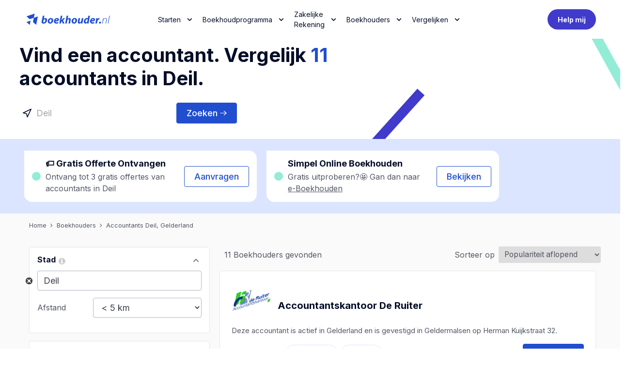

--- FILE ---
content_type: text/html; charset=utf-8
request_url: https://www.boekhouder.nl/b/accountant-deil
body_size: 28881
content:

<!DOCTYPE HTML>
<html xmlns="http://www.w3.org/1999/xhtml" lang="nl-NL">
<head id="Head1"><meta charset="UTF-8" /><meta http-equiv="X-UA-Compatible" content="IE=edge" /><meta name="viewport" content="width=device-width, initial-scale=1, shrink-to-fit=no" /><link rel="stylesheet" type = "text/css" href ="https://CdnCompareware.azureedge.net/cwstatic/stylesheets/bootstrap4/bootstrap.min.css?dt=20250622145336" /><link rel='preload' href='https://CdnCompareware.azureedge.net/cwstatic/stylesheets/bootstrap4/font-awesome.min.css?dt=20250622145336' as='style' onload="this.onload=null;this.rel='stylesheet'"><noscript></noscript><link rel="stylesheet" type = "text/css" href ="https://CdnCompareware.azureedge.net/cwstatic/boekhouder-new/cwtheme-1516.280.min.css?dt=16010101000000" /><link rel="preconnect" href="https://www.googletagmanager.com">
<link rel="preconnect" href="https://www.google-analytics.com">
<link rel="preconnect" href="https://fonts.googleapis.com">
<link rel="preconnect" href="https://fonts.gstatic.com" crossorigin>

<!-- Google Tag Manager -->
<script>(function(w,d,s,l,i){w[l]=w[l]||[];w[l].push({'gtm.start':
new Date().getTime(),event:'gtm.js'});var f=d.getElementsByTagName(s)[0],
j=d.createElement(s),dl=l!='dataLayer'?'&l='+l:'';j.async=true;j.src=
'https://www.googletagmanager.com/gtm.js?id='+i+dl;f.parentNode.insertBefore(j,f);
})(window,document,'script','dataLayer','GTM-KFSCW7W');</script>
<!-- End Google Tag Manager -->
<link rel="icon" href="/favicon.png">
<link href="/apple-icon.png" rel="apple-touch-icon">
<meta property="og:image" content="https://compareware.blob.core.windows.net/media/40eb74ef-d5d6-4bd6-92f2-84bd32b2c820/theme2/img/sociallogo.png">
<link href="https://fonts.googleapis.com/css2?family=Inter:wght@300;400;500;700&display=swap" rel="stylesheet">
<link rel="stylesheet" href="https://compareware.blob.core.windows.net/media/40eb74ef-d5d6-4bd6-92f2-84bd32b2c820/theme-boekhouder/header/header-footer-v7.css?v=2" />
    
    
    <script src='https://maps.googleapis.com/maps/api/js?language=nl&libraries=places&key=AIzaSyAyyZKOyKV-Lwpd5F0sTZN_eU3_gOCZE2s' defer></script>
<link rel='canonical' href='https://www.boekhouder.nl/b/accountant-deil' />
<script src='https://cdnjs.cloudflare.com/ajax/libs/lazysizes/5.3.2/lazysizes.min.js' async></script><title>
	Top 10 beste accountants Deil | Vergelijk op Prijs en Reviews 
</title><meta name="description" content="Kom in contact met de beste accountants van Deil. Geselecteerd en beoordeeld door de redactie van Boekhouder.nl " /></head>
<body id="Body" class="searchresults ent-owners enttype-SearchLandingPage view-List cw boekhouder-new_body dir-b accountant-deil">
    <!-- Google Tag Manager (noscript) --><noscript><iframe src="https://www.googletagmanager.com/ns.html?id=GTM-KFSCW7W" height="0" width="0" style="display:none;visibility:hidden"></iframe></noscript><!-- End Google Tag Manager (noscript) -->
    <form method="post" action="./accountant-deil" id="Form1" prefix="1">
<div class="aspNetHidden">
<input type="hidden" name="__VIEWSTATE" id="__VIEWSTATE" value="/wEPDwUKLTU0OTY0NDM1NmRk3h1Gh8GpQpdhKi6zYMfw00fPAdI=" />
</div>

<div class="aspNetHidden">

	<input type="hidden" name="__VIEWSTATEGENERATOR" id="__VIEWSTATEGENERATOR" value="CA0B0334" />
	<input type="hidden" name="__EVENTVALIDATION" id="__EVENTVALIDATION" value="/wEdAAKzg0IbeVMHzg8+pG3Pm7I3Y71Pcl2cLqjmh6bwtDpX5KIO+enMjlpbxzKzPrn7R6j6v+Dp" />
</div>
         
                            <div class="flex-shrink-1">
                                <div id="n-header" class="h-14 lg:h-20 relative z-50">
                                    <div id="n-header-plate" class="h-14 lg:h-20 hidden"></div>
                                    <div id="n-header-content" class="h-14 lg:h-20">
                                        <div class="container h-full max-w-[1440px]">
                                            <div class="h-full flex items-center">
                                                <div class="self-stretch flex-1 flex flex-shrink-0 justify-start items-center">
                                                    <a href="/">
                                                        <img alt="" data-src="https://res.cloudinary.com/financelabs/image/upload/v1731427777/logo_3_5e1ffcb84b.svg" class="lazyload" width="180" height="40" />
                                                    </a>
                                                </div>
                                                <div class="w-full lg:max-w-[50%] hidden lg:flex justify-center">
                                                    <ul class="flex items-center gap-x-10">
                                                        <li class="group relative">
                                                            <span class="px-2 py-[11px] text-[14px] font-500 flex items-center rounded-lg cursor-pointer group-hover:bg-blue-50 group-hover:text-blue-500 text-blue-1000"><a href="/checklist-ondernemers">Starten</a>
                                                                <span class="ml-2">
                                                                    <svg width="25" height="24" viewBox="0 0 25 24" xmlns="http://www.w3.org/2000/svg" class="w-6 h-6 group-hover:fill-blue-500 group-hover:rotate-180 transition duration-200 fill-blue-dark-1000">
                                                                    <path d="M8.62508 9.00002L12.5051 12.88L16.3851 9.00002C16.7751 8.61002 17.4051 8.61002 17.7951 9.00002C18.1851 9.39002 18.1851 10.02 17.7951 10.41L13.2051 15C12.8151 15.39 12.1851 15.39 11.7951 15L7.20508 10.41C7.01783 10.2232 6.9126 9.96954 6.9126 9.70502C6.9126 9.4405 7.01783 9.18685 7.20508 9.00002C7.59508 8.62002 8.23508 8.61002 8.62508 9.00002Z"></path>
                                                                    </svg>
                                                                </span>
                                                            </span>
                                                            <div class="absolute top-full pt-6 hd-invisible group-hover:visible">
                                                                <div class="rounded-2xl bg-white shadow w-[660px] -ml-[300px]">
                                                                    <div class="py-0 px-2 rounded-2xl bg-white relative">
                                                                        <ul class="flex flex-col items-start gap-2 py-4 px-0">
                                                                             <li class="group/item self-stretch">
                                                                                 <div class="w-[387px] flex items-center gap-2 self-stretch py-2 px-4 rounded-lg group-hover/item:bg-blue-50 relative">
                                                                                    <div class="flex justify-center items-center pt-1 pb-1 px-0 w-14 h-12" ><img alt="" loading="lazy" width="65" height="56" class="lazyload" decoding="async" data-nimg="1" style="color: transparent" data-src="https://res.cloudinary.com/financelabs/image/upload/v1746629423/accountant_cf648445d0.svg" /></div>

                                                                                    <div class="flex-1 text-blue-dark-1000 font-bold leading-[130%]">
                                                                                        Bedrijf Starten
                                                                                    </div>
                                                                                    <img class="lazyload" alt="" loading="lazy" width="20" height="20" decoding="async" data-nimg="1" style="color: transparent" data-src="https://compareware.blob.core.windows.net/media/40eb74ef-d5d6-4bd6-92f2-84bd32b2c820/theme-boekhouder/header/icon-chevron_right_blue.svg" /></div>
                                                                                <ul class="flex flex-col items-start gap-2 self-stretch absolute w-[250px] top-0 right-0 bottom-0 hd-invisible group-hover/item:visible p-6" >
                                                                                    <li class="self-stretch">
                                                                                        <a class="text-blue-500 font-bold leading-[130%] hover:underline" href="/checklist-bedrijf-starten">
                                                                                            Start je bedrijf
                                                                                        </a>
                                                                                     </li>
                                                                                    <li class="self-stretch">
                                                                                        <a class="text-blue-500 font-bold leading-[130%] hover:underline" href="/checklist-starten-in-de-bouw">
                                                                                            Starten in de Bouw
                                                                                        </a>
                                                                                     </li>
                                                                                    <li class="self-stretch">
                                                                                        <a class="text-blue-500 font-bold leading-[130%] hover:underline" href="/checklist-starten-zorg">
                                                                                            Starten in de Zorg
                                                                                        </a>
                                                                                     </li>
                                                                                    <li class="self-stretch">
                                                                                        <a class="text-blue-500 font-bold leading-[130%] hover:underline" href="/checklist-webshop-starten">
                                                                                            Webshop starten
                                                                                        </a>
                                                                                     </li>
                                                                                    <li class="self-stretch">
                                                                                        <a class="text-blue-500 font-bold leading-[130%] hover:underline" href="/checklist-winkel-starten">
                                                                                            Winkel starten
                                                                                        </a>
                                                                                     </li>
                                                                                </ul>
                                                                             </li>
                                                                             <li class="group/item self-stretch">
                                                                                 <div class="w-[387px] flex items-center gap-2 self-stretch py-2 px-4 rounded-lg group-hover/item:bg-blue-50 relative">
                                                                                    <div class="flex justify-center items-center pt-1 pb-1 px-0 w-14 h-12" ><img alt="" loading="lazy" width="65" height="56" class="lazyload" decoding="async" data-nimg="1" style="color: transparent" data-src="https://res.cloudinary.com/financelabs/image/upload/v1746629521/accountant_b935c94b17.svg" /></div>

                                                                                    <div class="flex-1 text-blue-dark-1000 font-bold leading-[130%]">
                                                                                        Starten als  
                                                                                    </div>
                                                                                    <img class="lazyload" alt="" loading="lazy" width="20" height="20" decoding="async" data-nimg="1" style="color: transparent" data-src="https://compareware.blob.core.windows.net/media/40eb74ef-d5d6-4bd6-92f2-84bd32b2c820/theme-boekhouder/header/icon-chevron_right_blue.svg" /></div>
                                                                                <ul class="flex flex-col items-start gap-2 self-stretch absolute w-[250px] top-0 right-0 bottom-0 hd-invisible group-hover/item:visible p-6" >
                                                                                    <li class="self-stretch">
                                                                                        <a class="text-blue-500 font-bold leading-[130%] hover:underline" href="/checklist-starten-als-consultant">
                                                                                            Starten als concultant
                                                                                        </a>
                                                                                     </li>
                                                                                    <li class="self-stretch">
                                                                                        <a class="text-blue-500 font-bold leading-[130%] hover:underline" href="/checklist-starten-in-de-it">
                                                                                            Starten als IT'er
                                                                                        </a>
                                                                                     </li>
                                                                                    <li class="self-stretch">
                                                                                        <a class="text-blue-500 font-bold leading-[130%] hover:underline" href="/als-zelfstandige-starten-als-marketeer-of-seo-specialist">
                                                                                            Starten als SEO specialist
                                                                                        </a>
                                                                                     </li>
                                                                                    <li class="self-stretch">
                                                                                        <a class="text-blue-500 font-bold leading-[130%] hover:underline" href="/checklist-starten-als-freelance-designer">
                                                                                            Starten als designer
                                                                                        </a>
                                                                                     </li>
                                                                                    <li class="self-stretch">
                                                                                        <a class="text-blue-500 font-bold leading-[130%] hover:underline" href="/checklist-starten-als-fotograaf">
                                                                                            Starten als Fotograaf 
                                                                                        </a>
                                                                                     </li>
                                                                                    <li class="self-stretch">
                                                                                        <a class="text-blue-500 font-bold leading-[130%] hover:underline" href="/checklist-starten-als-kapper-of-schoonheidsspecialist">
                                                                                            Starten als kapper
                                                                                        </a>
                                                                                     </li>
                                                                                </ul>
                                                                             </li>
                                                                             <li class="group/item self-stretch">
                                                                                 <div class="w-[387px] flex items-center gap-2 self-stretch py-2 px-4 rounded-lg group-hover/item:bg-blue-50 relative">
                                                                                    <div class="flex justify-center items-center pt-1 pb-1 px-0 w-14 h-12" ><img alt="" loading="lazy" width="65" height="56" class="lazyload" decoding="async" data-nimg="1" style="color: transparent" data-src="https://res.cloudinary.com/financelabs/image/upload/v1746629674/accountant_d2b52e6c0b.svg" /></div>

                                                                                    <div class="flex-1 text-blue-dark-1000 font-bold leading-[130%]">
                                                                                        Starter Tools 
                                                                                    </div>
                                                                                    <img class="lazyload" alt="" loading="lazy" width="20" height="20" decoding="async" data-nimg="1" style="color: transparent" data-src="https://compareware.blob.core.windows.net/media/40eb74ef-d5d6-4bd6-92f2-84bd32b2c820/theme-boekhouder/header/icon-chevron_right_blue.svg" /></div>
                                                                                <ul class="flex flex-col items-start gap-2 self-stretch absolute w-[250px] top-0 right-0 bottom-0 hd-invisible group-hover/item:visible p-6" >
                                                                                    <li class="self-stretch">
                                                                                        <a class="text-blue-500 font-bold leading-[130%] hover:underline" href="/tools/factuur-maken">
                                                                                            Factuur maken
                                                                                        </a>
                                                                                     </li>
                                                                                    <li class="self-stretch">
                                                                                        <a class="text-blue-500 font-bold leading-[130%] hover:underline" href="/tools/offerte-maken">
                                                                                            Offertes maken
                                                                                        </a>
                                                                                     </li>
                                                                                    <li class="self-stretch">
                                                                                        <a class="text-blue-500 font-bold leading-[130%] hover:underline" href="/tools/btw-berekenen">
                                                                                            BTW berekenen
                                                                                        </a>
                                                                                     </li>
                                                                                </ul>
                                                                             </li>
                                                                        </ul>
                                                                    </div>
                                                                </div>
                                                            </div>
                                                        </li>
                                                        <li class="group relative">
                                                            <span class="px-2 py-[11px] text-[14px] font-500 flex items-center rounded-lg cursor-pointer group-hover:bg-blue-50 group-hover:text-blue-500 text-blue-1000"><a href="/p/boekhoudprogramma">Boekhoudprogramma</a>
                                                                <span class="ml-2">
                                                                    <svg width="25" height="24" viewBox="0 0 25 24" xmlns="http://www.w3.org/2000/svg" class="w-6 h-6 group-hover:fill-blue-500 group-hover:rotate-180 transition duration-200 fill-blue-dark-1000">
                                                                    <path d="M8.62508 9.00002L12.5051 12.88L16.3851 9.00002C16.7751 8.61002 17.4051 8.61002 17.7951 9.00002C18.1851 9.39002 18.1851 10.02 17.7951 10.41L13.2051 15C12.8151 15.39 12.1851 15.39 11.7951 15L7.20508 10.41C7.01783 10.2232 6.9126 9.96954 6.9126 9.70502C6.9126 9.4405 7.01783 9.18685 7.20508 9.00002C7.59508 8.62002 8.23508 8.61002 8.62508 9.00002Z"></path>
                                                                    </svg>
                                                                </span>
                                                            </span>
                                                            <div class="absolute top-full pt-6 hd-invisible group-hover:visible">
                                                                <div class="rounded-2xl bg-white shadow w-[660px] -ml-[300px]">
                                                                    <div class="py-0 px-2 rounded-2xl bg-white relative">
                                                                        <ul class="flex flex-col items-start gap-2 py-4 px-0">
                                                                             <li class="group/item self-stretch">
                                                                                 <div class="w-[387px] flex items-center gap-2 self-stretch py-2 px-4 rounded-lg group-hover/item:bg-blue-50 relative">
                                                                                    <div class="flex justify-center items-center pt-1 pb-1 px-0 w-14 h-12" ><img alt="" loading="lazy" width="106" height="129" class="lazyload" decoding="async" data-nimg="1" style="color: transparent" data-src="https://res.cloudinary.com/financelabs/image/upload/v1746627599/Property_1_Variant5_d458833c7e.svg" /></div>

                                                                                    <div class="flex-1 text-blue-dark-1000 font-bold leading-[130%]">
                                                                                        Beste Keuze voor 
                                                                                    </div>
                                                                                    <img class="lazyload" alt="" loading="lazy" width="20" height="20" decoding="async" data-nimg="1" style="color: transparent" data-src="https://compareware.blob.core.windows.net/media/40eb74ef-d5d6-4bd6-92f2-84bd32b2c820/theme-boekhouder/header/icon-chevron_right_blue.svg" /></div>
                                                                                <ul class="flex flex-col items-start gap-2 self-stretch absolute w-[250px] top-0 right-0 bottom-0 hd-invisible group-hover/item:visible p-6" >
                                                                                    <li class="self-stretch">
                                                                                        <a class="text-blue-500 font-bold leading-[130%] hover:underline" href="/beste-boekhoudprogramma-zzp">
                                                                                            ✓ ZZP Boekhoudprogramma's
                                                                                        </a>
                                                                                     </li>
                                                                                    <li class="self-stretch">
                                                                                        <a class="text-blue-500 font-bold leading-[130%] hover:underline" href="/beste-boekhoudprogramma-mkb ">
                                                                                            ✓ MKB Boekhoudprogramma's 
                                                                                        </a>
                                                                                     </li>
                                                                                    <li class="self-stretch">
                                                                                        <a class="text-blue-500 font-bold leading-[130%] hover:underline" href="/p/boekhoudprogramma-webshops">
                                                                                            ✓ Beste voor Webshops 
                                                                                        </a>
                                                                                     </li>
                                                                                    <li class="self-stretch">
                                                                                        <a class="text-blue-500 font-bold leading-[130%] hover:underline" href="https://www.boekhouder.nl/beste-gratis-boekhoudprogramma">
                                                                                            ✓ Gratis boekhoudprogramma's
                                                                                        </a>
                                                                                     </li>
                                                                                </ul>
                                                                             </li>
                                                                             <li class="group/item self-stretch">
                                                                                 <div class="w-[387px] flex items-center gap-2 self-stretch py-2 px-4 rounded-lg group-hover/item:bg-blue-50 relative">
                                                                                    <div class="flex justify-center items-center pt-1 pb-1 px-0 w-14 h-12" ><img alt="" loading="lazy" width="204" height="258" class="lazyload" decoding="async" data-nimg="1" style="color: transparent" data-src="https://res.cloudinary.com/financelabs/image/upload/v1746627740/Property_1_Variant2_0961373db7.png" /></div>

                                                                                    <div class="flex-1 text-blue-dark-1000 font-bold leading-[130%]">
                                                                                        Beste op functies  
                                                                                    </div>
                                                                                    <img class="lazyload" alt="" loading="lazy" width="20" height="20" decoding="async" data-nimg="1" style="color: transparent" data-src="https://compareware.blob.core.windows.net/media/40eb74ef-d5d6-4bd6-92f2-84bd32b2c820/theme-boekhouder/header/icon-chevron_right_blue.svg" /></div>
                                                                                <ul class="flex flex-col items-start gap-2 self-stretch absolute w-[250px] top-0 right-0 bottom-0 hd-invisible group-hover/item:visible p-6" >
                                                                                    <li class="self-stretch">
                                                                                        <a class="text-blue-500 font-bold leading-[130%] hover:underline" href="/p/facturatieprogramma">
                                                                                            ✓ Beste Facturatieprogramma's
                                                                                        </a>
                                                                                     </li>
                                                                                    <li class="self-stretch">
                                                                                        <a class="text-blue-500 font-bold leading-[130%] hover:underline" href="/p/urenregistratie-software">
                                                                                            ✓ Beste met urenregistratie
                                                                                        </a>
                                                                                     </li>
                                                                                    <li class="self-stretch">
                                                                                        <a class="text-blue-500 font-bold leading-[130%] hover:underline" href="/p/kassasysteem-software">
                                                                                            ✓ Beste met Kassasysteem
                                                                                        </a>
                                                                                     </li>
                                                                                    <li class="self-stretch">
                                                                                        <a class="text-blue-500 font-bold leading-[130%] hover:underline" href="/p/voorraadbeheer-software">
                                                                                            ✓ Beste met Voorraadbeheer
                                                                                        </a>
                                                                                     </li>
                                                                                    <li class="self-stretch">
                                                                                        <a class="text-blue-500 font-bold leading-[130%] hover:underline" href="/p/boekhoudprogramma-met-app">
                                                                                            ✓ Beste met mobile app
                                                                                        </a>
                                                                                     </li>
                                                                                </ul>
                                                                             </li>
                                                                             <li class="group/item self-stretch">
                                                                                 <div class="w-[387px] flex items-center gap-2 self-stretch py-2 px-4 rounded-lg group-hover/item:bg-blue-50 relative">
                                                                                    <div class="flex justify-center items-center pt-1 pb-1 px-0 w-14 h-12" ><img alt="" loading="lazy" width="212" height="258" class="lazyload" decoding="async" data-nimg="1" style="color: transparent" data-src="https://res.cloudinary.com/financelabs/image/upload/v1746627958/Property_1_Variant4_d8d5b5134f.png" /></div>

                                                                                    <div class="flex-1 text-blue-dark-1000 font-bold leading-[130%]">
                                                                                        Beste 2025
                                                                                    </div>
                                                                                    <img class="lazyload" alt="" loading="lazy" width="20" height="20" decoding="async" data-nimg="1" style="color: transparent" data-src="https://compareware.blob.core.windows.net/media/40eb74ef-d5d6-4bd6-92f2-84bd32b2c820/theme-boekhouder/header/icon-chevron_right_blue.svg" /></div>
                                                                                <ul class="flex flex-col items-start gap-2 self-stretch absolute w-[250px] top-0 right-0 bottom-0 hd-invisible group-hover/item:visible p-6" >
                                                                                    <li class="self-stretch">
                                                                                        <a class="text-blue-500 font-bold leading-[130%] hover:underline" href="/p/e-boekhoudennl">
                                                                                            🥇 e-Boekhouden.nl (voor ZZP) 
                                                                                        </a>
                                                                                     </li>
                                                                                    <li class="self-stretch">
                                                                                        <a class="text-blue-500 font-bold leading-[130%] hover:underline" href="/p/moneymonk">
                                                                                            🥇 Moneymonk (voor ZZP)
                                                                                        </a>
                                                                                     </li>
                                                                                    <li class="self-stretch">
                                                                                        <a class="text-blue-500 font-bold leading-[130%] hover:underline" href="/p/tellow ">
                                                                                            🥇 Tellow (voor BV) 
                                                                                        </a>
                                                                                     </li>
                                                                                    <li class="self-stretch">
                                                                                        <a class="text-blue-500 font-bold leading-[130%] hover:underline" href="/p/exact">
                                                                                            🥇 Exact 
                                                                                        </a>
                                                                                     </li>
                                                                                </ul>
                                                                             </li>
                                                                             <li class="group/item self-stretch">
                                                                                 <div class="w-[387px] flex items-center gap-2 self-stretch py-2 px-4 rounded-lg group-hover/item:bg-blue-50 relative">
                                                                                    <div class="flex justify-center items-center pt-1 pb-1 px-0 w-14 h-12" ></div>

                                                                                    <div class="flex-1 text-blue-dark-1000 font-bold leading-[130%]">
                                                                                        Vergelijk ze allemaal 
                                                                                    </div>
                                                                                    <img class="lazyload" alt="" loading="lazy" width="20" height="20" decoding="async" data-nimg="1" style="color: transparent" data-src="https://compareware.blob.core.windows.net/media/40eb74ef-d5d6-4bd6-92f2-84bd32b2c820/theme-boekhouder/header/icon-chevron_right_blue.svg" /><a class="absolute inset-1" href="/p/boekhoudprogramma "></a></div>
                                                                             </li>
                                                                        </ul>
                                                                    </div>
                                                                </div>
                                                            </div>
                                                        </li>
                                                        <li class="group relative">
                                                            <span class="px-2 py-[11px] text-[14px] font-500 flex items-center rounded-lg cursor-pointer group-hover:bg-blue-50 group-hover:text-blue-500 text-blue-1000"><a href="/a/zakelijke-rekening">Zakelijke Rekening</a>
                                                                <span class="ml-2">
                                                                    <svg width="25" height="24" viewBox="0 0 25 24" xmlns="http://www.w3.org/2000/svg" class="w-6 h-6 group-hover:fill-blue-500 group-hover:rotate-180 transition duration-200 fill-blue-dark-1000">
                                                                    <path d="M8.62508 9.00002L12.5051 12.88L16.3851 9.00002C16.7751 8.61002 17.4051 8.61002 17.7951 9.00002C18.1851 9.39002 18.1851 10.02 17.7951 10.41L13.2051 15C12.8151 15.39 12.1851 15.39 11.7951 15L7.20508 10.41C7.01783 10.2232 6.9126 9.96954 6.9126 9.70502C6.9126 9.4405 7.01783 9.18685 7.20508 9.00002C7.59508 8.62002 8.23508 8.61002 8.62508 9.00002Z"></path>
                                                                    </svg>
                                                                </span>
                                                            </span>
                                                            <div class="absolute top-full pt-6 hd-invisible group-hover:visible">
                                                                <div class="rounded-2xl bg-white shadow w-[660px] -ml-[300px]">
                                                                    <div class="py-0 px-2 rounded-2xl bg-white relative">
                                                                        <ul class="flex flex-col items-start gap-2 py-4 px-0">
                                                                             <li class="group/item self-stretch">
                                                                                 <div class="w-[387px] flex items-center gap-2 self-stretch py-2 px-4 rounded-lg group-hover/item:bg-blue-50 relative">
                                                                                    <div class="flex justify-center items-center pt-1 pb-1 px-0 w-14 h-12" ></div>

                                                                                    <div class="flex-1 text-blue-dark-1000 font-bold leading-[130%]">
                                                                                        Zakelijke Rekeningen vergelijken
                                                                                    </div>
                                                                                    <img class="lazyload" alt="" loading="lazy" width="20" height="20" decoding="async" data-nimg="1" style="color: transparent" data-src="https://compareware.blob.core.windows.net/media/40eb74ef-d5d6-4bd6-92f2-84bd32b2c820/theme-boekhouder/header/icon-chevron_right_blue.svg" /><a class="absolute inset-1" href="/a/zakelijke-rekening"></a></div>
                                                                             </li>
                                                                             <li class="group/item self-stretch">
                                                                                 <div class="w-[387px] flex items-center gap-2 self-stretch py-2 px-4 rounded-lg group-hover/item:bg-blue-50 relative">
                                                                                    <div class="flex justify-center items-center pt-1 pb-1 px-0 w-14 h-12" ></div>

                                                                                    <div class="flex-1 text-blue-dark-1000 font-bold leading-[130%]">
                                                                                        Goedkoopste Zakelijke Rekening
                                                                                    </div>
                                                                                    <img class="lazyload" alt="" loading="lazy" width="20" height="20" decoding="async" data-nimg="1" style="color: transparent" data-src="https://compareware.blob.core.windows.net/media/40eb74ef-d5d6-4bd6-92f2-84bd32b2c820/theme-boekhouder/header/icon-chevron_right_blue.svg" /><a class="absolute inset-1" href="/goedkoopste-zakelijke-rekening"></a></div>
                                                                             </li>
                                                                        </ul>
                                                                    </div>
                                                                </div>
                                                            </div>
                                                        </li>
                                                        <li class="group relative">
                                                            <span class="px-2 py-[11px] text-[14px] font-500 flex items-center rounded-lg cursor-pointer group-hover:bg-blue-50 group-hover:text-blue-500 text-blue-1000"><a href="/b/boekhouder/sitemap/boekhouder">Boekhouders</a>
                                                                <span class="ml-2">
                                                                    <svg width="25" height="24" viewBox="0 0 25 24" xmlns="http://www.w3.org/2000/svg" class="w-6 h-6 group-hover:fill-blue-500 group-hover:rotate-180 transition duration-200 fill-blue-dark-1000">
                                                                    <path d="M8.62508 9.00002L12.5051 12.88L16.3851 9.00002C16.7751 8.61002 17.4051 8.61002 17.7951 9.00002C18.1851 9.39002 18.1851 10.02 17.7951 10.41L13.2051 15C12.8151 15.39 12.1851 15.39 11.7951 15L7.20508 10.41C7.01783 10.2232 6.9126 9.96954 6.9126 9.70502C6.9126 9.4405 7.01783 9.18685 7.20508 9.00002C7.59508 8.62002 8.23508 8.61002 8.62508 9.00002Z"></path>
                                                                    </svg>
                                                                </span>
                                                            </span>
                                                            <div class="absolute top-full pt-6 hd-invisible group-hover:visible">
                                                                <div class="rounded-2xl bg-white shadow w-[660px] -ml-[300px]">
                                                                    <div class="py-0 px-2 rounded-2xl bg-white relative">
                                                                        <ul class="flex flex-col items-start gap-2 py-4 px-0">
                                                                             <li class="group/item self-stretch">
                                                                                 <div class="w-[387px] flex items-center gap-2 self-stretch py-2 px-4 rounded-lg group-hover/item:bg-blue-50 relative">
                                                                                    <div class="flex justify-center items-center pt-1 pb-1 px-0 w-14 h-12" ></div>

                                                                                    <div class="flex-1 text-blue-dark-1000 font-bold leading-[130%]">
                                                                                        Accountants 
                                                                                    </div>
                                                                                    <img class="lazyload" alt="" loading="lazy" width="20" height="20" decoding="async" data-nimg="1" style="color: transparent" data-src="https://compareware.blob.core.windows.net/media/40eb74ef-d5d6-4bd6-92f2-84bd32b2c820/theme-boekhouder/header/icon-chevron_right_blue.svg" /></div>
                                                                                <ul class="flex flex-col items-start gap-2 self-stretch absolute w-[250px] top-0 right-0 bottom-0 hd-invisible group-hover/item:visible p-6" >
                                                                                    <li class="self-stretch">
                                                                                        <a class="text-blue-500 font-bold leading-[130%] hover:underline" href="/b/accountant-amsterdam">
                                                                                            Accountant Amsterdam
                                                                                        </a>
                                                                                     </li>
                                                                                    <li class="self-stretch">
                                                                                        <a class="text-blue-500 font-bold leading-[130%] hover:underline" href="/b/accountant-rotterdam">
                                                                                            Accountant Rotterdam
                                                                                        </a>
                                                                                     </li>
                                                                                    <li class="self-stretch">
                                                                                        <a class="text-blue-500 font-bold leading-[130%] hover:underline" href="/b/accountant-utrecht">
                                                                                            Accountant Utrecht
                                                                                        </a>
                                                                                     </li>
                                                                                    <li class="self-stretch">
                                                                                        <a class="text-blue-500 font-bold leading-[130%] hover:underline" href="/b/accountant-eindhoven">
                                                                                            Accountant Eindhoven
                                                                                        </a>
                                                                                     </li>
                                                                                    <li class="self-stretch">
                                                                                        <a class="text-blue-500 font-bold leading-[130%] hover:underline" href="/b/accountant-den-haag">
                                                                                            Accountant Den Haag
                                                                                        </a>
                                                                                     </li>
                                                                                </ul>
                                                                             </li>
                                                                             <li class="group/item self-stretch">
                                                                                 <div class="w-[387px] flex items-center gap-2 self-stretch py-2 px-4 rounded-lg group-hover/item:bg-blue-50 relative">
                                                                                    <div class="flex justify-center items-center pt-1 pb-1 px-0 w-14 h-12" ></div>

                                                                                    <div class="flex-1 text-blue-dark-1000 font-bold leading-[130%]">
                                                                                        Boekhouders
                                                                                    </div>
                                                                                    <img class="lazyload" alt="" loading="lazy" width="20" height="20" decoding="async" data-nimg="1" style="color: transparent" data-src="https://compareware.blob.core.windows.net/media/40eb74ef-d5d6-4bd6-92f2-84bd32b2c820/theme-boekhouder/header/icon-chevron_right_blue.svg" /></div>
                                                                                <ul class="flex flex-col items-start gap-2 self-stretch absolute w-[250px] top-0 right-0 bottom-0 hd-invisible group-hover/item:visible p-6" >
                                                                                    <li class="self-stretch">
                                                                                        <a class="text-blue-500 font-bold leading-[130%] hover:underline" href="/b/boekhouder-amsterdam">
                                                                                            Boekhouder Amsterdam
                                                                                        </a>
                                                                                     </li>
                                                                                    <li class="self-stretch">
                                                                                        <a class="text-blue-500 font-bold leading-[130%] hover:underline" href="/b/boekhouder-rotterdam">
                                                                                            Boekhouder Rotterdam
                                                                                        </a>
                                                                                     </li>
                                                                                    <li class="self-stretch">
                                                                                        <a class="text-blue-500 font-bold leading-[130%] hover:underline" href="/b/boekhouder-den-haag">
                                                                                            Boekhouder Den Haag
                                                                                        </a>
                                                                                     </li>
                                                                                    <li class="self-stretch">
                                                                                        <a class="text-blue-500 font-bold leading-[130%] hover:underline" href="/b/boekhouder-eindhoven">
                                                                                            Boekhouder Eindhoven
                                                                                        </a>
                                                                                     </li>
                                                                                    <li class="self-stretch">
                                                                                        <a class="text-blue-500 font-bold leading-[130%] hover:underline" href="/b/boekhouder-utrecht">
                                                                                            Boekhouder Utrecht 
                                                                                        </a>
                                                                                     </li>
                                                                                    <li class="self-stretch">
                                                                                        <a class="text-blue-500 font-bold leading-[130%] hover:underline" href="/b/boekhouder-maastricht">
                                                                                            Boekhouder Maastricht
                                                                                        </a>
                                                                                     </li>
                                                                                </ul>
                                                                             </li>
                                                                             <li class="group/item self-stretch">
                                                                                 <div class="w-[387px] flex items-center gap-2 self-stretch py-2 px-4 rounded-lg group-hover/item:bg-blue-50 relative">
                                                                                    <div class="flex justify-center items-center pt-1 pb-1 px-0 w-14 h-12" ></div>

                                                                                    <div class="flex-1 text-blue-dark-1000 font-bold leading-[130%]">
                                                                                        Branche specialisten
                                                                                    </div>
                                                                                    <img class="lazyload" alt="" loading="lazy" width="20" height="20" decoding="async" data-nimg="1" style="color: transparent" data-src="https://compareware.blob.core.windows.net/media/40eb74ef-d5d6-4bd6-92f2-84bd32b2c820/theme-boekhouder/header/icon-chevron_right_blue.svg" /></div>
                                                                                <ul class="flex flex-col items-start gap-2 self-stretch absolute w-[250px] top-0 right-0 bottom-0 hd-invisible group-hover/item:visible p-6" >
                                                                                    <li class="self-stretch">
                                                                                        <a class="text-blue-500 font-bold leading-[130%] hover:underline" href="/b/boekhouders-accountants-bouw">
                                                                                            Bouw
                                                                                        </a>
                                                                                     </li>
                                                                                    <li class="self-stretch">
                                                                                        <a class="text-blue-500 font-bold leading-[130%] hover:underline" href="/b/boekhouders-accountants-landbouw">
                                                                                            Landbouw
                                                                                        </a>
                                                                                     </li>
                                                                                    <li class="self-stretch">
                                                                                        <a class="text-blue-500 font-bold leading-[130%] hover:underline" href="/b/boekhouders-accountants-horeca">
                                                                                            Horeca
                                                                                        </a>
                                                                                     </li>
                                                                                    <li class="self-stretch">
                                                                                        <a class="text-blue-500 font-bold leading-[130%] hover:underline" href="/b/boekhouders-accountants-gezondheidzorg">
                                                                                            Gezondheidszorg
                                                                                        </a>
                                                                                     </li>
                                                                                    <li class="self-stretch">
                                                                                        <a class="text-blue-500 font-bold leading-[130%] hover:underline" href="/b/boekhouders-accountants-retail-ecommerce">
                                                                                            Retail & E-Commerce
                                                                                        </a>
                                                                                     </li>
                                                                                    <li class="self-stretch">
                                                                                        <a class="text-blue-500 font-bold leading-[130%] hover:underline" href="/b/boekhouders-accountants-productie">
                                                                                            Productie
                                                                                        </a>
                                                                                     </li>
                                                                                </ul>
                                                                             </li>
                                                                        </ul>
                                                                    </div>
                                                                </div>
                                                            </div>
                                                        </li>
                                                        <li class="group relative">
                                                            <span class="px-2 py-[11px] text-[14px] font-500 flex items-center rounded-lg cursor-pointer group-hover:bg-blue-50 group-hover:text-blue-500 text-blue-1000">Vergelijken
                                                                <span class="ml-2">
                                                                    <svg width="25" height="24" viewBox="0 0 25 24" xmlns="http://www.w3.org/2000/svg" class="w-6 h-6 group-hover:fill-blue-500 group-hover:rotate-180 transition duration-200 fill-blue-dark-1000">
                                                                    <path d="M8.62508 9.00002L12.5051 12.88L16.3851 9.00002C16.7751 8.61002 17.4051 8.61002 17.7951 9.00002C18.1851 9.39002 18.1851 10.02 17.7951 10.41L13.2051 15C12.8151 15.39 12.1851 15.39 11.7951 15L7.20508 10.41C7.01783 10.2232 6.9126 9.96954 6.9126 9.70502C6.9126 9.4405 7.01783 9.18685 7.20508 9.00002C7.59508 8.62002 8.23508 8.61002 8.62508 9.00002Z"></path>
                                                                    </svg>
                                                                </span>
                                                            </span>
                                                            <div class="absolute top-full pt-6 hd-invisible group-hover:visible">
                                                                <div class="rounded-2xl bg-white shadow w-[660px] -ml-[300px]">
                                                                    <div class="py-0 px-2 rounded-2xl bg-white relative">
                                                                        <ul class="flex flex-col items-start gap-2 py-4 px-0">
                                                                             <li class="group/item self-stretch">
                                                                                 <div class="w-[387px] flex items-center gap-2 self-stretch py-2 px-4 rounded-lg group-hover/item:bg-blue-50 relative">
                                                                                    <div class="flex justify-center items-center pt-1 pb-1 px-0 w-14 h-12" ><img alt="" loading="lazy" width="64" height="57" class="lazyload" decoding="async" data-nimg="1" style="color: transparent" data-src="https://res.cloudinary.com/financelabs/image/upload/v1731427825/bank_62421aa630.svg" /></div>

                                                                                    <div class="flex-1 text-blue-dark-1000 font-bold leading-[130%]">
                                                                                        Banken
                                                                                    </div>
                                                                                    <img class="lazyload" alt="" loading="lazy" width="20" height="20" decoding="async" data-nimg="1" style="color: transparent" data-src="https://compareware.blob.core.windows.net/media/40eb74ef-d5d6-4bd6-92f2-84bd32b2c820/theme-boekhouder/header/icon-chevron_right_blue.svg" /><a class="absolute inset-1" href="/a/zakelijke-rekening"></a></div>
                                                                                <ul class="flex flex-col items-start gap-2 self-stretch absolute w-[250px] top-0 right-0 bottom-0 hd-invisible group-hover/item:visible p-6" >
                                                                                    <li class="self-stretch">
                                                                                        <a class="text-blue-500 font-bold leading-[130%] hover:underline" href="/a/zakelijke-rekening">
                                                                                            Beste Zakelijke Rekening
                                                                                        </a>
                                                                                     </li>
                                                                                    <li class="self-stretch">
                                                                                        <a class="text-blue-500 font-bold leading-[130%] hover:underline" href="/c/zakelijke-creditcard">
                                                                                            Creditcards
                                                                                        </a>
                                                                                     </li>
                                                                                    <li class="self-stretch">
                                                                                        <a class="text-blue-500 font-bold leading-[130%] hover:underline" href="/d/zakelijke-lening">
                                                                                            Lenen
                                                                                        </a>
                                                                                     </li>
                                                                                </ul>
                                                                             </li>
                                                                             <li class="group/item self-stretch">
                                                                                 <div class="w-[387px] flex items-center gap-2 self-stretch py-2 px-4 rounded-lg group-hover/item:bg-blue-50 relative">
                                                                                    <div class="flex justify-center items-center pt-1 pb-1 px-0 w-14 h-12" ><img alt="" loading="lazy" width="64" height="57" class="lazyload" decoding="async" data-nimg="1" style="color: transparent" data-src="https://res.cloudinary.com/financelabs/image/upload/v1731427825/accountant_eb24f4693c.svg" /></div>

                                                                                    <div class="flex-1 text-blue-dark-1000 font-bold leading-[130%]">
                                                                                        Boekhouder
                                                                                    </div>
                                                                                    <img class="lazyload" alt="" loading="lazy" width="20" height="20" decoding="async" data-nimg="1" style="color: transparent" data-src="https://compareware.blob.core.windows.net/media/40eb74ef-d5d6-4bd6-92f2-84bd32b2c820/theme-boekhouder/header/icon-chevron_right_blue.svg" /></div>
                                                                                <ul class="flex flex-col items-start gap-2 self-stretch absolute w-[250px] top-0 right-0 bottom-0 hd-invisible group-hover/item:visible p-6" >
                                                                                    <li class="self-stretch">
                                                                                        <a class="text-blue-500 font-bold leading-[130%] hover:underline" href="/b/boekhouder">
                                                                                            Boekhouder zoeken
                                                                                        </a>
                                                                                     </li>
                                                                                    <li class="self-stretch">
                                                                                        <a class="text-blue-500 font-bold leading-[130%] hover:underline" href="/b/accountant">
                                                                                            Accountant zoeken
                                                                                        </a>
                                                                                     </li>
                                                                                    <li class="self-stretch">
                                                                                        <a class="text-blue-500 font-bold leading-[130%] hover:underline" href="/forms/boekhouder-regio">
                                                                                            Offertes vergelijken
                                                                                        </a>
                                                                                     </li>
                                                                                    <li class="self-stretch">
                                                                                        <a class="text-blue-500 font-bold leading-[130%] hover:underline" href="/zzp-boekhouder">
                                                                                            Boekhouder ZZP 
                                                                                        </a>
                                                                                     </li>
                                                                                </ul>
                                                                             </li>
                                                                             <li class="group/item self-stretch">
                                                                                 <div class="w-[387px] flex items-center gap-2 self-stretch py-2 px-4 rounded-lg group-hover/item:bg-blue-50 relative">
                                                                                    <div class="flex justify-center items-center pt-1 pb-1 px-0 w-14 h-12" ><img alt="" loading="lazy" width="64" height="57" class="lazyload" decoding="async" data-nimg="1" style="color: transparent" data-src="https://res.cloudinary.com/financelabs/image/upload/v1731427825/account_soft_d6b3682aa3.svg" /></div>

                                                                                    <div class="flex-1 text-blue-dark-1000 font-bold leading-[130%]">
                                                                                        Software
                                                                                    </div>
                                                                                    <img class="lazyload" alt="" loading="lazy" width="20" height="20" decoding="async" data-nimg="1" style="color: transparent" data-src="https://compareware.blob.core.windows.net/media/40eb74ef-d5d6-4bd6-92f2-84bd32b2c820/theme-boekhouder/header/icon-chevron_right_blue.svg" /></div>
                                                                                <ul class="flex flex-col items-start gap-2 self-stretch absolute w-[250px] top-0 right-0 bottom-0 hd-invisible group-hover/item:visible p-6" >
                                                                                    <li class="self-stretch">
                                                                                        <a class="text-blue-500 font-bold leading-[130%] hover:underline" href="/p/facturatieprogramma">
                                                                                            Facturatieprogramma
                                                                                        </a>
                                                                                     </li>
                                                                                    <li class="self-stretch">
                                                                                        <a class="text-blue-500 font-bold leading-[130%] hover:underline" href="/e/crm-systeem">
                                                                                            CRM systemen
                                                                                        </a>
                                                                                     </li>
                                                                                    <li class="self-stretch">
                                                                                        <a class="text-blue-500 font-bold leading-[130%] hover:underline" href="/beste-hr-software">
                                                                                            HR Software
                                                                                        </a>
                                                                                     </li>
                                                                                    <li class="self-stretch">
                                                                                        <a class="text-blue-500 font-bold leading-[130%] hover:underline" href="/beste-uitgavenbeheer-software">
                                                                                            Uitgavenbeheer Software
                                                                                        </a>
                                                                                     </li>
                                                                                    <li class="self-stretch">
                                                                                        <a class="text-blue-500 font-bold leading-[130%] hover:underline" href="/p/kassasysteem-software">
                                                                                            Kassasysteem software
                                                                                        </a>
                                                                                     </li>
                                                                                </ul>
                                                                             </li>
                                                                             <li class="group/item self-stretch">
                                                                                 <div class="w-[387px] flex items-center gap-2 self-stretch py-2 px-4 rounded-lg group-hover/item:bg-blue-50 relative">
                                                                                    <div class="flex justify-center items-center pt-1 pb-1 px-0 w-14 h-12" ><img alt="" loading="lazy" width="56" height="48" class="lazyload" decoding="async" data-nimg="1" style="color: transparent" data-src="https://res.cloudinary.com/financelabs/image/upload/v1731428046/mobility_fd1df481c7.svg" /></div>

                                                                                    <div class="flex-1 text-blue-dark-1000 font-bold leading-[130%]">
                                                                                        Mobiliteit
                                                                                    </div>
                                                                                    <img class="lazyload" alt="" loading="lazy" width="20" height="20" decoding="async" data-nimg="1" style="color: transparent" data-src="https://compareware.blob.core.windows.net/media/40eb74ef-d5d6-4bd6-92f2-84bd32b2c820/theme-boekhouder/header/icon-chevron_right_blue.svg" /></div>
                                                                                <ul class="flex flex-col items-start gap-2 self-stretch absolute w-[250px] top-0 right-0 bottom-0 hd-invisible group-hover/item:visible p-6" >
                                                                                    <li class="self-stretch">
                                                                                        <a class="text-blue-500 font-bold leading-[130%] hover:underline" href="/beste-laadpas">
                                                                                            Laadpas
                                                                                        </a>
                                                                                     </li>
                                                                                    <li class="self-stretch">
                                                                                        <a class="text-blue-500 font-bold leading-[130%] hover:underline" href="/kies-de-beste-tankpas">
                                                                                            Tankpas
                                                                                        </a>
                                                                                     </li>
                                                                                    <li class="self-stretch">
                                                                                        <a class="text-blue-500 font-bold leading-[130%] hover:underline" href="/beste-rittenregistratie-app">
                                                                                            Rittenregistratie app
                                                                                        </a>
                                                                                     </li>
                                                                                    <li class="self-stretch">
                                                                                        <a class="text-blue-500 font-bold leading-[130%] hover:underline" href="/wat-is-operational-lease-zzp">
                                                                                            Operational Lease
                                                                                        </a>
                                                                                     </li>
                                                                                    <li class="self-stretch">
                                                                                        <a class="text-blue-500 font-bold leading-[130%] hover:underline" href="/verschil-financial-lease-en-operational-lease">
                                                                                            Financial Lease
                                                                                        </a>
                                                                                     </li>
                                                                                    <li class="self-stretch">
                                                                                        <a class="text-blue-500 font-bold leading-[130%] hover:underline" href="/fiets-van-de-zaak-zzp">
                                                                                            Fiets van de zaak
                                                                                        </a>
                                                                                     </li>
                                                                                </ul>
                                                                             </li>
                                                                        </ul>
                                                                    </div>
                                                                </div>
                                                            </div>
                                                        </li>
                                                    </ul>
                                                </div>
                                                <div class="lg:hidden flex justify-end items-center">
                                                    <button id="n-header-btn" class="border-none bg-transparent [&amp;>svg>*]:stroke-blue-500" type="button" aria-haspopup="dialog" aria-expanded="false" aria-controls="radix-:R3krrlb:" data-state="closed">
                                                        <svg width="24" height="24" viewBox="0 0 24 24" fill="none" xmlns="http://www.w3.org/2000/svg">
                                                        <path d="M3 12H21" stroke="white" stroke-width="1.5" stroke-linecap="round" stroke-linejoin="round"></path>
                                                        <path d="M3 6H21" stroke="white" stroke-width="1.5" stroke-linecap="round" stroke-linejoin="round"></path>
                                                        <path d="M3 18H21" stroke="white" stroke-width="1.5" stroke-linecap="round" stroke-linejoin="round"></path>
                                                        </svg>
                                                    </button>
                                                </div>
                                                <div class="flex-1 hidden lg:flex items-center justify-end gap-5"><a class='inline-block border-0 cursor-pointer w-full lg:w-auto text-center bg-blue-500 hover:bg-[#312CA9] active:bg-[#0D2978] disabled:bg-[#C2CEEE] py-3 px-6 rounded-full text-[14px] font-bold text-neutral-white' href='/'><span class='flex items-center justify-center'><span class='whitespace-nowrap'>Help mij</span></span></a></div>
                                            </div>
                                        </div>
                                    </div>
                                </div>
                            </div><div data-state="open" id="n-mobile-background" class="fixed hidden inset-0 z-50 bg-black/80 data-[state=open]:animate-in data-[state=closed]:animate-out data-[state=closed]:fade-out-0 data-[state=open]:fade-in-0" data-aria-hidden="true" aria-hidden="true" style="pointer-events: auto;"></div><div role="dialog" id="n-header-mobile" aria-describedby="radix-:Reiul7H2:" aria-labelledby="radix-:Reiul7H1:" data-state="open" class="fixed z-50 gap-4 p-6 shadow-lg transition ease-in-out data-[state=open]:animate-in data-[state=closed]:animate-out data-[state=closed]:duration-300 data-[state=open]:duration-500 inset-y-0 right-0 h-full border-l data-[state=closed]:slide-out-to-right data-[state=open]:slide-in-from-right sm:max-w-sm w-full bg-white pt-0 pb-4 px-4 flex flex-col hidden" tabindex="-1" style="pointer-events: auto"><div class="flex flex-col space-y-2 text-center sm:text-left p-0"><div class="text-lg font-semibold text-foreground h-14 flex items-center h-10" id="radix-:Reiul7H1:">
                                      <div class="flex-1">
                                        <a href="/" id="n-header-mobile-header" class="">
                                          <img alt="" loading="lazy" width="180" height="40" decoding="async" data-nimg="1" srcset="
                                              https://res.cloudinary.com/financelabs/image/upload/v1731427777/logo_3_5e1ffcb84b.svg?webp=true&amp;w=256&amp;q=75 1x,
                                              https://res.cloudinary.com/financelabs/image/upload/v1731427777/logo_3_5e1ffcb84b.svg?webp=true&amp;w=384&amp;q=75 2x
                                            " src="https://res.cloudinary.com/financelabs/image/upload/v1731427777/logo_3_5e1ffcb84b.svg?webp=true&amp;w=384&amp;q=75" style="color: transparent">
                                        </a>

                                        <button id="n-header-mobile-back" class="w-6 h-6 flex items-center justify-center [&amp;>svg]:stroke-dark-100 hidden">
                                          <img alt="" loading="lazy" width="24" height="24" decoding="async" data-nimg="1" srcset="
                                              https://compareware.blob.core.windows.net/media/40eb74ef-d5d6-4bd6-92f2-84bd32b2c820/theme-boekhouder/header/icon-chevron_left.svg?webp=true&amp;w=32&amp;q=75 1x,
                                              https://compareware.blob.core.windows.net/media/40eb74ef-d5d6-4bd6-92f2-84bd32b2c820/theme-boekhouder/header/icon-chevron_left.svg?webp=true&amp;w=48&amp;q=75 2x
                                            " src="https://compareware.blob.core.windows.net/media/40eb74ef-d5d6-4bd6-92f2-84bd32b2c820/theme-boekhouder/header/icon-chevron_left.svg?webp=true&amp;w=48&amp;q=75" style="color: transparent">
                                        </button>
                                      </div>

                                      <button type="button" id="n-header-btn-close">
                                        <img alt="" loading="lazy" width="24" height="24" decoding="async" data-nimg="1" srcset="
                                            https://compareware.blob.core.windows.net/media/40eb74ef-d5d6-4bd6-92f2-84bd32b2c820/theme-boekhouder/header/icon-close.svg?webp=true&amp;w=32&amp;q=75 1x,
                                            https://compareware.blob.core.windows.net/media/40eb74ef-d5d6-4bd6-92f2-84bd32b2c820/theme-boekhouder/header/icon-close.svg?webp=true&amp;w=48&amp;q=75 2x
                                          " src="https://compareware.blob.core.windows.net/media/40eb74ef-d5d6-4bd6-92f2-84bd32b2c820/theme-boekhouder/header/icon-close.svg?webp=true&amp;w=48&amp;q=75" style="color: transparent">
                                      </button>
                                    </div></div><div class="flex-1"><div class="grid gap-y-4" id="n-header-mobile-top-level"><div class="self-stretch w-full"><div class="grid gap-y-4"><button class="w-full flex items-center text-left text-[14px] text-dark-1000 py-2 px-4 active:bg-blue-50 rounded n-header-root-nav-item" data-id="0-0">
                                <span class="flex-1 flex items-center"><span class="block mr-2 w-14 h-12"><img alt="" loading="lazy" width="64" height="57" decoding="async" data-nimg="1" srcset="
                                        https://res.cloudinary.com/financelabs/image/upload/v1746629423/accountant_cf648445d0.svg?webp=true&amp;w=64&amp;q=75  1x,
                                        https://res.cloudinary.com/financelabs/image/upload/v1746629423/accountant_cf648445d0.svg?webp=true&amp;w=128&amp;q=75 2x
                                      " src="https://res.cloudinary.com/financelabs/image/upload/v1746629423/accountant_cf648445d0.svg?webp=true&amp;w=128&amp;q=75" style="color: transparent"></span><span class="text-caption-medium">Bedrijf Starten</span></span><span class="[&amp;>svg]:stroke-blue-500"><img alt="" loading="lazy" width="20" height="20" decoding="async" data-nimg="1" srcset="
                                      https://compareware.blob.core.windows.net/media/40eb74ef-d5d6-4bd6-92f2-84bd32b2c820/theme-boekhouder/header/icon-chevron_right_blue.svg?webp=true&amp;w=32&amp;q=75 1x,
                                      https://compareware.blob.core.windows.net/media/40eb74ef-d5d6-4bd6-92f2-84bd32b2c820/theme-boekhouder/header/icon-chevron_right_blue.svg?webp=true&amp;w=48&amp;q=75 2x
                                    " src="https://compareware.blob.core.windows.net/media/40eb74ef-d5d6-4bd6-92f2-84bd32b2c820/theme-boekhouder/header/icon-chevron_right_blue.svg?webp=true&amp;w=48&amp;q=75" style="color: transparent"></span></button><button class="w-full flex items-center text-left text-[14px] text-dark-1000 py-2 px-4 active:bg-blue-50 rounded n-header-root-nav-item" data-id="0-1">
                                <span class="flex-1 flex items-center"><span class="block mr-2 w-14 h-12"><img alt="" loading="lazy" width="64" height="57" decoding="async" data-nimg="1" srcset="
                                        https://res.cloudinary.com/financelabs/image/upload/v1746629521/accountant_b935c94b17.svg?webp=true&amp;w=64&amp;q=75  1x,
                                        https://res.cloudinary.com/financelabs/image/upload/v1746629521/accountant_b935c94b17.svg?webp=true&amp;w=128&amp;q=75 2x
                                      " src="https://res.cloudinary.com/financelabs/image/upload/v1746629521/accountant_b935c94b17.svg?webp=true&amp;w=128&amp;q=75" style="color: transparent"></span><span class="text-caption-medium">Starten als  </span></span><span class="[&amp;>svg]:stroke-blue-500"><img alt="" loading="lazy" width="20" height="20" decoding="async" data-nimg="1" srcset="
                                      https://compareware.blob.core.windows.net/media/40eb74ef-d5d6-4bd6-92f2-84bd32b2c820/theme-boekhouder/header/icon-chevron_right_blue.svg?webp=true&amp;w=32&amp;q=75 1x,
                                      https://compareware.blob.core.windows.net/media/40eb74ef-d5d6-4bd6-92f2-84bd32b2c820/theme-boekhouder/header/icon-chevron_right_blue.svg?webp=true&amp;w=48&amp;q=75 2x
                                    " src="https://compareware.blob.core.windows.net/media/40eb74ef-d5d6-4bd6-92f2-84bd32b2c820/theme-boekhouder/header/icon-chevron_right_blue.svg?webp=true&amp;w=48&amp;q=75" style="color: transparent"></span></button><button class="w-full flex items-center text-left text-[14px] text-dark-1000 py-2 px-4 active:bg-blue-50 rounded n-header-root-nav-item" data-id="0-2">
                                <span class="flex-1 flex items-center"><span class="block mr-2 w-14 h-12"><img alt="" loading="lazy" width="64" height="57" decoding="async" data-nimg="1" srcset="
                                        https://res.cloudinary.com/financelabs/image/upload/v1746629674/accountant_d2b52e6c0b.svg?webp=true&amp;w=64&amp;q=75  1x,
                                        https://res.cloudinary.com/financelabs/image/upload/v1746629674/accountant_d2b52e6c0b.svg?webp=true&amp;w=128&amp;q=75 2x
                                      " src="https://res.cloudinary.com/financelabs/image/upload/v1746629674/accountant_d2b52e6c0b.svg?webp=true&amp;w=128&amp;q=75" style="color: transparent"></span><span class="text-caption-medium">Starter Tools </span></span><span class="[&amp;>svg]:stroke-blue-500"><img alt="" loading="lazy" width="20" height="20" decoding="async" data-nimg="1" srcset="
                                      https://compareware.blob.core.windows.net/media/40eb74ef-d5d6-4bd6-92f2-84bd32b2c820/theme-boekhouder/header/icon-chevron_right_blue.svg?webp=true&amp;w=32&amp;q=75 1x,
                                      https://compareware.blob.core.windows.net/media/40eb74ef-d5d6-4bd6-92f2-84bd32b2c820/theme-boekhouder/header/icon-chevron_right_blue.svg?webp=true&amp;w=48&amp;q=75 2x
                                    " src="https://compareware.blob.core.windows.net/media/40eb74ef-d5d6-4bd6-92f2-84bd32b2c820/theme-boekhouder/header/icon-chevron_right_blue.svg?webp=true&amp;w=48&amp;q=75" style="color: transparent"></span></button></div></div><div class="self-stretch w-full"><div class="grid gap-y-4"><button class="w-full flex items-center text-left text-[14px] text-dark-1000 py-2 px-4 active:bg-blue-50 rounded n-header-root-nav-item" data-id="1-0">
                                <span class="flex-1 flex items-center"><span class="block mr-2 w-14 h-12"><img alt="" loading="lazy" width="64" height="57" decoding="async" data-nimg="1" srcset="
                                        https://res.cloudinary.com/financelabs/image/upload/v1746627599/Property_1_Variant5_d458833c7e.svg?webp=true&amp;w=64&amp;q=75  1x,
                                        https://res.cloudinary.com/financelabs/image/upload/v1746627599/Property_1_Variant5_d458833c7e.svg?webp=true&amp;w=128&amp;q=75 2x
                                      " src="https://res.cloudinary.com/financelabs/image/upload/v1746627599/Property_1_Variant5_d458833c7e.svg?webp=true&amp;w=128&amp;q=75" style="color: transparent"></span><span class="text-caption-medium">Beste Keuze voor </span></span><span class="[&amp;>svg]:stroke-blue-500"><img alt="" loading="lazy" width="20" height="20" decoding="async" data-nimg="1" srcset="
                                      https://compareware.blob.core.windows.net/media/40eb74ef-d5d6-4bd6-92f2-84bd32b2c820/theme-boekhouder/header/icon-chevron_right_blue.svg?webp=true&amp;w=32&amp;q=75 1x,
                                      https://compareware.blob.core.windows.net/media/40eb74ef-d5d6-4bd6-92f2-84bd32b2c820/theme-boekhouder/header/icon-chevron_right_blue.svg?webp=true&amp;w=48&amp;q=75 2x
                                    " src="https://compareware.blob.core.windows.net/media/40eb74ef-d5d6-4bd6-92f2-84bd32b2c820/theme-boekhouder/header/icon-chevron_right_blue.svg?webp=true&amp;w=48&amp;q=75" style="color: transparent"></span></button><button class="w-full flex items-center text-left text-[14px] text-dark-1000 py-2 px-4 active:bg-blue-50 rounded n-header-root-nav-item" data-id="1-1">
                                <span class="flex-1 flex items-center"><span class="block mr-2 w-14 h-12"><img alt="" loading="lazy" width="64" height="57" decoding="async" data-nimg="1" srcset="
                                        https://res.cloudinary.com/financelabs/image/upload/v1746627740/Property_1_Variant2_0961373db7.png?webp=true&amp;w=64&amp;q=75  1x,
                                        https://res.cloudinary.com/financelabs/image/upload/v1746627740/Property_1_Variant2_0961373db7.png?webp=true&amp;w=128&amp;q=75 2x
                                      " src="https://res.cloudinary.com/financelabs/image/upload/v1746627740/Property_1_Variant2_0961373db7.png?webp=true&amp;w=128&amp;q=75" style="color: transparent"></span><span class="text-caption-medium">Beste op functies  </span></span><span class="[&amp;>svg]:stroke-blue-500"><img alt="" loading="lazy" width="20" height="20" decoding="async" data-nimg="1" srcset="
                                      https://compareware.blob.core.windows.net/media/40eb74ef-d5d6-4bd6-92f2-84bd32b2c820/theme-boekhouder/header/icon-chevron_right_blue.svg?webp=true&amp;w=32&amp;q=75 1x,
                                      https://compareware.blob.core.windows.net/media/40eb74ef-d5d6-4bd6-92f2-84bd32b2c820/theme-boekhouder/header/icon-chevron_right_blue.svg?webp=true&amp;w=48&amp;q=75 2x
                                    " src="https://compareware.blob.core.windows.net/media/40eb74ef-d5d6-4bd6-92f2-84bd32b2c820/theme-boekhouder/header/icon-chevron_right_blue.svg?webp=true&amp;w=48&amp;q=75" style="color: transparent"></span></button><button class="w-full flex items-center text-left text-[14px] text-dark-1000 py-2 px-4 active:bg-blue-50 rounded n-header-root-nav-item" data-id="1-2">
                                <span class="flex-1 flex items-center"><span class="block mr-2 w-14 h-12"><img alt="" loading="lazy" width="64" height="57" decoding="async" data-nimg="1" srcset="
                                        https://res.cloudinary.com/financelabs/image/upload/v1746627958/Property_1_Variant4_d8d5b5134f.png?webp=true&amp;w=64&amp;q=75  1x,
                                        https://res.cloudinary.com/financelabs/image/upload/v1746627958/Property_1_Variant4_d8d5b5134f.png?webp=true&amp;w=128&amp;q=75 2x
                                      " src="https://res.cloudinary.com/financelabs/image/upload/v1746627958/Property_1_Variant4_d8d5b5134f.png?webp=true&amp;w=128&amp;q=75" style="color: transparent"></span><span class="text-caption-medium">Beste 2025</span></span><span class="[&amp;>svg]:stroke-blue-500"><img alt="" loading="lazy" width="20" height="20" decoding="async" data-nimg="1" srcset="
                                      https://compareware.blob.core.windows.net/media/40eb74ef-d5d6-4bd6-92f2-84bd32b2c820/theme-boekhouder/header/icon-chevron_right_blue.svg?webp=true&amp;w=32&amp;q=75 1x,
                                      https://compareware.blob.core.windows.net/media/40eb74ef-d5d6-4bd6-92f2-84bd32b2c820/theme-boekhouder/header/icon-chevron_right_blue.svg?webp=true&amp;w=48&amp;q=75 2x
                                    " src="https://compareware.blob.core.windows.net/media/40eb74ef-d5d6-4bd6-92f2-84bd32b2c820/theme-boekhouder/header/icon-chevron_right_blue.svg?webp=true&amp;w=48&amp;q=75" style="color: transparent"></span></button></div></div><div class="self-stretch w-full"><div class="grid gap-y-4"></div></div><div class="self-stretch w-full"><div class="grid gap-y-4"></div></div><div class="self-stretch w-full"><div class="grid gap-y-4"><button class="w-full flex items-center text-left text-[14px] text-dark-1000 py-2 px-4 active:bg-blue-50 rounded n-header-root-nav-item" data-id="4-0">
                                <span class="flex-1 flex items-center"><span class="block mr-2 w-14 h-12"><img alt="" loading="lazy" width="64" height="57" decoding="async" data-nimg="1" srcset="
                                        https://res.cloudinary.com/financelabs/image/upload/v1731427825/bank_62421aa630.svg?webp=true&amp;w=64&amp;q=75  1x,
                                        https://res.cloudinary.com/financelabs/image/upload/v1731427825/bank_62421aa630.svg?webp=true&amp;w=128&amp;q=75 2x
                                      " src="https://res.cloudinary.com/financelabs/image/upload/v1731427825/bank_62421aa630.svg?webp=true&amp;w=128&amp;q=75" style="color: transparent"></span><span class="text-caption-medium">Banken</span></span><span class="[&amp;>svg]:stroke-blue-500"><img alt="" loading="lazy" width="20" height="20" decoding="async" data-nimg="1" srcset="
                                      https://compareware.blob.core.windows.net/media/40eb74ef-d5d6-4bd6-92f2-84bd32b2c820/theme-boekhouder/header/icon-chevron_right_blue.svg?webp=true&amp;w=32&amp;q=75 1x,
                                      https://compareware.blob.core.windows.net/media/40eb74ef-d5d6-4bd6-92f2-84bd32b2c820/theme-boekhouder/header/icon-chevron_right_blue.svg?webp=true&amp;w=48&amp;q=75 2x
                                    " src="https://compareware.blob.core.windows.net/media/40eb74ef-d5d6-4bd6-92f2-84bd32b2c820/theme-boekhouder/header/icon-chevron_right_blue.svg?webp=true&amp;w=48&amp;q=75" style="color: transparent"></span></button><button class="w-full flex items-center text-left text-[14px] text-dark-1000 py-2 px-4 active:bg-blue-50 rounded n-header-root-nav-item" data-id="4-1">
                                <span class="flex-1 flex items-center"><span class="block mr-2 w-14 h-12"><img alt="" loading="lazy" width="64" height="57" decoding="async" data-nimg="1" srcset="
                                        https://res.cloudinary.com/financelabs/image/upload/v1731427825/accountant_eb24f4693c.svg?webp=true&amp;w=64&amp;q=75  1x,
                                        https://res.cloudinary.com/financelabs/image/upload/v1731427825/accountant_eb24f4693c.svg?webp=true&amp;w=128&amp;q=75 2x
                                      " src="https://res.cloudinary.com/financelabs/image/upload/v1731427825/accountant_eb24f4693c.svg?webp=true&amp;w=128&amp;q=75" style="color: transparent"></span><span class="text-caption-medium">Boekhouder</span></span><span class="[&amp;>svg]:stroke-blue-500"><img alt="" loading="lazy" width="20" height="20" decoding="async" data-nimg="1" srcset="
                                      https://compareware.blob.core.windows.net/media/40eb74ef-d5d6-4bd6-92f2-84bd32b2c820/theme-boekhouder/header/icon-chevron_right_blue.svg?webp=true&amp;w=32&amp;q=75 1x,
                                      https://compareware.blob.core.windows.net/media/40eb74ef-d5d6-4bd6-92f2-84bd32b2c820/theme-boekhouder/header/icon-chevron_right_blue.svg?webp=true&amp;w=48&amp;q=75 2x
                                    " src="https://compareware.blob.core.windows.net/media/40eb74ef-d5d6-4bd6-92f2-84bd32b2c820/theme-boekhouder/header/icon-chevron_right_blue.svg?webp=true&amp;w=48&amp;q=75" style="color: transparent"></span></button><button class="w-full flex items-center text-left text-[14px] text-dark-1000 py-2 px-4 active:bg-blue-50 rounded n-header-root-nav-item" data-id="4-2">
                                <span class="flex-1 flex items-center"><span class="block mr-2 w-14 h-12"><img alt="" loading="lazy" width="64" height="57" decoding="async" data-nimg="1" srcset="
                                        https://res.cloudinary.com/financelabs/image/upload/v1731427825/account_soft_d6b3682aa3.svg?webp=true&amp;w=64&amp;q=75  1x,
                                        https://res.cloudinary.com/financelabs/image/upload/v1731427825/account_soft_d6b3682aa3.svg?webp=true&amp;w=128&amp;q=75 2x
                                      " src="https://res.cloudinary.com/financelabs/image/upload/v1731427825/account_soft_d6b3682aa3.svg?webp=true&amp;w=128&amp;q=75" style="color: transparent"></span><span class="text-caption-medium">Software</span></span><span class="[&amp;>svg]:stroke-blue-500"><img alt="" loading="lazy" width="20" height="20" decoding="async" data-nimg="1" srcset="
                                      https://compareware.blob.core.windows.net/media/40eb74ef-d5d6-4bd6-92f2-84bd32b2c820/theme-boekhouder/header/icon-chevron_right_blue.svg?webp=true&amp;w=32&amp;q=75 1x,
                                      https://compareware.blob.core.windows.net/media/40eb74ef-d5d6-4bd6-92f2-84bd32b2c820/theme-boekhouder/header/icon-chevron_right_blue.svg?webp=true&amp;w=48&amp;q=75 2x
                                    " src="https://compareware.blob.core.windows.net/media/40eb74ef-d5d6-4bd6-92f2-84bd32b2c820/theme-boekhouder/header/icon-chevron_right_blue.svg?webp=true&amp;w=48&amp;q=75" style="color: transparent"></span></button><button class="w-full flex items-center text-left text-[14px] text-dark-1000 py-2 px-4 active:bg-blue-50 rounded n-header-root-nav-item" data-id="4-3">
                                <span class="flex-1 flex items-center"><span class="block mr-2 w-14 h-12"><img alt="" loading="lazy" width="64" height="57" decoding="async" data-nimg="1" srcset="
                                        https://res.cloudinary.com/financelabs/image/upload/v1731428046/mobility_fd1df481c7.svg?webp=true&amp;w=64&amp;q=75  1x,
                                        https://res.cloudinary.com/financelabs/image/upload/v1731428046/mobility_fd1df481c7.svg?webp=true&amp;w=128&amp;q=75 2x
                                      " src="https://res.cloudinary.com/financelabs/image/upload/v1731428046/mobility_fd1df481c7.svg?webp=true&amp;w=128&amp;q=75" style="color: transparent"></span><span class="text-caption-medium">Mobiliteit</span></span><span class="[&amp;>svg]:stroke-blue-500"><img alt="" loading="lazy" width="20" height="20" decoding="async" data-nimg="1" srcset="
                                      https://compareware.blob.core.windows.net/media/40eb74ef-d5d6-4bd6-92f2-84bd32b2c820/theme-boekhouder/header/icon-chevron_right_blue.svg?webp=true&amp;w=32&amp;q=75 1x,
                                      https://compareware.blob.core.windows.net/media/40eb74ef-d5d6-4bd6-92f2-84bd32b2c820/theme-boekhouder/header/icon-chevron_right_blue.svg?webp=true&amp;w=48&amp;q=75 2x
                                    " src="https://compareware.blob.core.windows.net/media/40eb74ef-d5d6-4bd6-92f2-84bd32b2c820/theme-boekhouder/header/icon-chevron_right_blue.svg?webp=true&amp;w=48&amp;q=75" style="color: transparent"></span></button></div></div></div><div><div data-id="0-0" class="n-header-root-nav-content hidden"><div class="text-caption-medium text-dark-1000 mb-4">Bedrijf Starten</div><div class="grid gap-y-2"><div><a class="block text-blue-500 text-caption-medium py-1 px-2 active:bg-blue-50 rounded" href="/checklist-bedrijf-starten">Start je bedrijf</a></div><div><a class="block text-blue-500 text-caption-medium py-1 px-2 active:bg-blue-50 rounded" href="/checklist-starten-in-de-bouw">Starten in de Bouw</a></div><div><a class="block text-blue-500 text-caption-medium py-1 px-2 active:bg-blue-50 rounded" href="/checklist-starten-zorg">Starten in de Zorg</a></div><div><a class="block text-blue-500 text-caption-medium py-1 px-2 active:bg-blue-50 rounded" href="/checklist-webshop-starten">Webshop starten</a></div><div><a class="block text-blue-500 text-caption-medium py-1 px-2 active:bg-blue-50 rounded" href="/checklist-winkel-starten">Winkel starten</a></div></div></div><div data-id="0-1" class="n-header-root-nav-content hidden"><div class="text-caption-medium text-dark-1000 mb-4">Starten als  </div><div class="grid gap-y-2"><div><a class="block text-blue-500 text-caption-medium py-1 px-2 active:bg-blue-50 rounded" href="/checklist-starten-als-consultant">Starten als concultant</a></div><div><a class="block text-blue-500 text-caption-medium py-1 px-2 active:bg-blue-50 rounded" href="/checklist-starten-in-de-it">Starten als IT'er</a></div><div><a class="block text-blue-500 text-caption-medium py-1 px-2 active:bg-blue-50 rounded" href="/als-zelfstandige-starten-als-marketeer-of-seo-specialist">Starten als SEO specialist</a></div><div><a class="block text-blue-500 text-caption-medium py-1 px-2 active:bg-blue-50 rounded" href="/checklist-starten-als-freelance-designer">Starten als designer</a></div><div><a class="block text-blue-500 text-caption-medium py-1 px-2 active:bg-blue-50 rounded" href="/checklist-starten-als-fotograaf">Starten als Fotograaf </a></div><div><a class="block text-blue-500 text-caption-medium py-1 px-2 active:bg-blue-50 rounded" href="/checklist-starten-als-kapper-of-schoonheidsspecialist">Starten als kapper</a></div></div></div><div data-id="0-2" class="n-header-root-nav-content hidden"><div class="text-caption-medium text-dark-1000 mb-4">Starter Tools </div><div class="grid gap-y-2"><div><a class="block text-blue-500 text-caption-medium py-1 px-2 active:bg-blue-50 rounded" href="/tools/factuur-maken">Factuur maken</a></div><div><a class="block text-blue-500 text-caption-medium py-1 px-2 active:bg-blue-50 rounded" href="/tools/offerte-maken">Offertes maken</a></div><div><a class="block text-blue-500 text-caption-medium py-1 px-2 active:bg-blue-50 rounded" href="/tools/btw-berekenen">BTW berekenen</a></div></div></div><div data-id="1-0" class="n-header-root-nav-content hidden"><div class="text-caption-medium text-dark-1000 mb-4">Beste Keuze voor </div><div class="grid gap-y-2"><div><a class="block text-blue-500 text-caption-medium py-1 px-2 active:bg-blue-50 rounded" href="/beste-boekhoudprogramma-zzp">✓ ZZP Boekhoudprogramma's</a></div><div><a class="block text-blue-500 text-caption-medium py-1 px-2 active:bg-blue-50 rounded" href="/beste-boekhoudprogramma-mkb ">✓ MKB Boekhoudprogramma's </a></div><div><a class="block text-blue-500 text-caption-medium py-1 px-2 active:bg-blue-50 rounded" href="/p/boekhoudprogramma-webshops">✓ Beste voor Webshops </a></div><div><a class="block text-blue-500 text-caption-medium py-1 px-2 active:bg-blue-50 rounded" href="https://www.boekhouder.nl/beste-gratis-boekhoudprogramma">✓ Gratis boekhoudprogramma's</a></div></div></div><div data-id="1-1" class="n-header-root-nav-content hidden"><div class="text-caption-medium text-dark-1000 mb-4">Beste op functies  </div><div class="grid gap-y-2"><div><a class="block text-blue-500 text-caption-medium py-1 px-2 active:bg-blue-50 rounded" href="/p/facturatieprogramma">✓ Beste Facturatieprogramma's</a></div><div><a class="block text-blue-500 text-caption-medium py-1 px-2 active:bg-blue-50 rounded" href="/p/urenregistratie-software">✓ Beste met urenregistratie</a></div><div><a class="block text-blue-500 text-caption-medium py-1 px-2 active:bg-blue-50 rounded" href="/p/kassasysteem-software">✓ Beste met Kassasysteem</a></div><div><a class="block text-blue-500 text-caption-medium py-1 px-2 active:bg-blue-50 rounded" href="/p/voorraadbeheer-software">✓ Beste met Voorraadbeheer</a></div><div><a class="block text-blue-500 text-caption-medium py-1 px-2 active:bg-blue-50 rounded" href="/p/boekhoudprogramma-met-app">✓ Beste met mobile app</a></div></div></div><div data-id="1-2" class="n-header-root-nav-content hidden"><div class="text-caption-medium text-dark-1000 mb-4">Beste 2025</div><div class="grid gap-y-2"><div><a class="block text-blue-500 text-caption-medium py-1 px-2 active:bg-blue-50 rounded" href="/p/e-boekhoudennl">🥇 e-Boekhouden.nl (voor ZZP) </a></div><div><a class="block text-blue-500 text-caption-medium py-1 px-2 active:bg-blue-50 rounded" href="/p/moneymonk">🥇 Moneymonk (voor ZZP)</a></div><div><a class="block text-blue-500 text-caption-medium py-1 px-2 active:bg-blue-50 rounded" href="/p/tellow ">🥇 Tellow (voor BV) </a></div><div><a class="block text-blue-500 text-caption-medium py-1 px-2 active:bg-blue-50 rounded" href="/p/exact">🥇 Exact </a></div></div></div><div data-id="1-3" class="n-header-root-nav-content hidden"><div class="text-caption-medium text-dark-1000 mb-4">Vergelijk ze allemaal </div><div class="grid gap-y-2"></div></div><div data-id="2-0" class="n-header-root-nav-content hidden"><div class="text-caption-medium text-dark-1000 mb-4">Zakelijke Rekeningen vergelijken</div><div class="grid gap-y-2"></div></div><div data-id="2-1" class="n-header-root-nav-content hidden"><div class="text-caption-medium text-dark-1000 mb-4">Goedkoopste Zakelijke Rekening</div><div class="grid gap-y-2"></div></div><div data-id="3-0" class="n-header-root-nav-content hidden"><div class="text-caption-medium text-dark-1000 mb-4">Accountants </div><div class="grid gap-y-2"><div><a class="block text-blue-500 text-caption-medium py-1 px-2 active:bg-blue-50 rounded" href="/b/accountant-amsterdam">Accountant Amsterdam</a></div><div><a class="block text-blue-500 text-caption-medium py-1 px-2 active:bg-blue-50 rounded" href="/b/accountant-rotterdam">Accountant Rotterdam</a></div><div><a class="block text-blue-500 text-caption-medium py-1 px-2 active:bg-blue-50 rounded" href="/b/accountant-utrecht">Accountant Utrecht</a></div><div><a class="block text-blue-500 text-caption-medium py-1 px-2 active:bg-blue-50 rounded" href="/b/accountant-eindhoven">Accountant Eindhoven</a></div><div><a class="block text-blue-500 text-caption-medium py-1 px-2 active:bg-blue-50 rounded" href="/b/accountant-den-haag">Accountant Den Haag</a></div></div></div><div data-id="3-1" class="n-header-root-nav-content hidden"><div class="text-caption-medium text-dark-1000 mb-4">Boekhouders</div><div class="grid gap-y-2"><div><a class="block text-blue-500 text-caption-medium py-1 px-2 active:bg-blue-50 rounded" href="/b/boekhouder-amsterdam">Boekhouder Amsterdam</a></div><div><a class="block text-blue-500 text-caption-medium py-1 px-2 active:bg-blue-50 rounded" href="/b/boekhouder-rotterdam">Boekhouder Rotterdam</a></div><div><a class="block text-blue-500 text-caption-medium py-1 px-2 active:bg-blue-50 rounded" href="/b/boekhouder-den-haag">Boekhouder Den Haag</a></div><div><a class="block text-blue-500 text-caption-medium py-1 px-2 active:bg-blue-50 rounded" href="/b/boekhouder-eindhoven">Boekhouder Eindhoven</a></div><div><a class="block text-blue-500 text-caption-medium py-1 px-2 active:bg-blue-50 rounded" href="/b/boekhouder-utrecht">Boekhouder Utrecht </a></div><div><a class="block text-blue-500 text-caption-medium py-1 px-2 active:bg-blue-50 rounded" href="/b/boekhouder-maastricht">Boekhouder Maastricht</a></div></div></div><div data-id="3-2" class="n-header-root-nav-content hidden"><div class="text-caption-medium text-dark-1000 mb-4">Branche specialisten</div><div class="grid gap-y-2"><div><a class="block text-blue-500 text-caption-medium py-1 px-2 active:bg-blue-50 rounded" href="/b/boekhouders-accountants-bouw">Bouw</a></div><div><a class="block text-blue-500 text-caption-medium py-1 px-2 active:bg-blue-50 rounded" href="/b/boekhouders-accountants-landbouw">Landbouw</a></div><div><a class="block text-blue-500 text-caption-medium py-1 px-2 active:bg-blue-50 rounded" href="/b/boekhouders-accountants-horeca">Horeca</a></div><div><a class="block text-blue-500 text-caption-medium py-1 px-2 active:bg-blue-50 rounded" href="/b/boekhouders-accountants-gezondheidzorg">Gezondheidszorg</a></div><div><a class="block text-blue-500 text-caption-medium py-1 px-2 active:bg-blue-50 rounded" href="/b/boekhouders-accountants-retail-ecommerce">Retail & E-Commerce</a></div><div><a class="block text-blue-500 text-caption-medium py-1 px-2 active:bg-blue-50 rounded" href="/b/boekhouders-accountants-productie">Productie</a></div></div></div><div data-id="4-0" class="n-header-root-nav-content hidden"><div class="text-caption-medium text-dark-1000 mb-4">Banken</div><div class="grid gap-y-2"><div><a class="block text-blue-500 text-caption-medium py-1 px-2 active:bg-blue-50 rounded" href="/a/zakelijke-rekening">Beste Zakelijke Rekening</a></div><div><a class="block text-blue-500 text-caption-medium py-1 px-2 active:bg-blue-50 rounded" href="/c/zakelijke-creditcard">Creditcards</a></div><div><a class="block text-blue-500 text-caption-medium py-1 px-2 active:bg-blue-50 rounded" href="/d/zakelijke-lening">Lenen</a></div></div></div><div data-id="4-1" class="n-header-root-nav-content hidden"><div class="text-caption-medium text-dark-1000 mb-4">Boekhouder</div><div class="grid gap-y-2"><div><a class="block text-blue-500 text-caption-medium py-1 px-2 active:bg-blue-50 rounded" href="/b/boekhouder">Boekhouder zoeken</a></div><div><a class="block text-blue-500 text-caption-medium py-1 px-2 active:bg-blue-50 rounded" href="/b/accountant">Accountant zoeken</a></div><div><a class="block text-blue-500 text-caption-medium py-1 px-2 active:bg-blue-50 rounded" href="/forms/boekhouder-regio">Offertes vergelijken</a></div><div><a class="block text-blue-500 text-caption-medium py-1 px-2 active:bg-blue-50 rounded" href="/zzp-boekhouder">Boekhouder ZZP </a></div></div></div><div data-id="4-2" class="n-header-root-nav-content hidden"><div class="text-caption-medium text-dark-1000 mb-4">Software</div><div class="grid gap-y-2"><div><a class="block text-blue-500 text-caption-medium py-1 px-2 active:bg-blue-50 rounded" href="/p/facturatieprogramma">Facturatieprogramma</a></div><div><a class="block text-blue-500 text-caption-medium py-1 px-2 active:bg-blue-50 rounded" href="/e/crm-systeem">CRM systemen</a></div><div><a class="block text-blue-500 text-caption-medium py-1 px-2 active:bg-blue-50 rounded" href="/beste-hr-software">HR Software</a></div><div><a class="block text-blue-500 text-caption-medium py-1 px-2 active:bg-blue-50 rounded" href="/beste-uitgavenbeheer-software">Uitgavenbeheer Software</a></div><div><a class="block text-blue-500 text-caption-medium py-1 px-2 active:bg-blue-50 rounded" href="/p/kassasysteem-software">Kassasysteem software</a></div></div></div><div data-id="4-3" class="n-header-root-nav-content hidden"><div class="text-caption-medium text-dark-1000 mb-4">Mobiliteit</div><div class="grid gap-y-2"><div><a class="block text-blue-500 text-caption-medium py-1 px-2 active:bg-blue-50 rounded" href="/beste-laadpas">Laadpas</a></div><div><a class="block text-blue-500 text-caption-medium py-1 px-2 active:bg-blue-50 rounded" href="/kies-de-beste-tankpas">Tankpas</a></div><div><a class="block text-blue-500 text-caption-medium py-1 px-2 active:bg-blue-50 rounded" href="/beste-rittenregistratie-app">Rittenregistratie app</a></div><div><a class="block text-blue-500 text-caption-medium py-1 px-2 active:bg-blue-50 rounded" href="/wat-is-operational-lease-zzp">Operational Lease</a></div><div><a class="block text-blue-500 text-caption-medium py-1 px-2 active:bg-blue-50 rounded" href="/verschil-financial-lease-en-operational-lease">Financial Lease</a></div><div><a class="block text-blue-500 text-caption-medium py-1 px-2 active:bg-blue-50 rounded" href="/fiets-van-de-zaak-zzp">Fiets van de zaak</a></div></div></div></div></div><div class="flex flex-col-reverse sm:flex-row sm:justify-end sm:space-x-2">
                                        <div class="flex flex-col gap-5 mt-6 mb-4"><a class='inline-block border-0 cursor-pointer w-full lg:w-auto text-center bg-blue-500 hover:bg-[#312CA9] active:bg-[#0D2978] disabled:bg-[#C2CEEE] py-3 px-6 rounded-full text-[14px] font-bold text-neutral-white' href='/'><span class='flex items-center justify-center'><span class='whitespace-nowrap'>Help mij</span></span></a></div>
                                      </div></div>
        <div class="categoryHeader">
            
     <div class="banner-content"><div class="container"><div class="row"><h1>Vind een accountant. Vergelijk <span>72</span> accountants in Deil.</h1><div class="d-flex justify-content-start align-items-center" style="width: 100%;"><div class="form-group position-relative"><input type="text" class="form-control" id='searchTxt' placeholder="Deil" /><span class="position-absolute"><svg width="21" height="21" viewBox="0 0 21 21" fill="none" xmlns="http://www.w3.org/2000/svg"><path d="M1 10L20 1L11 20L9 12L1 10Z" stroke="#050E29" stroke-width="2" stroke-linecap="round" stroke-linejoin="round"/></svg></span></div><a href='#' rel='nofollow' id="bookkeeper-button" class="btn btn-info" onclick="location.href='/forms/boekhouder-regio?city=' + document.getElementById('searchTxt').value;return false;" > Zoeken <svg width="19" height="13" viewBox="0 0 19 13" fill="none" xmlns="http://www.w3.org/2000/svg"><path fill-rule="evenodd" clip-rule="evenodd" d="M10.6966 0.427986L10.7725 0.352645C11.1015 0.0643536 11.6191 0.0421773 11.9771 0.286116L12.0631 0.352645L18.4512 5.95079L18.489 5.98594V5.98594L18.5393 6.0402V6.0402L18.6047 6.12916V6.12916L18.6535 6.21931V6.21931L18.6858 6.30356V6.30356L18.7122 6.42184V6.42184L18.7185 6.51628V6.51628L18.7159 6.57645V6.57645L18.7 6.67681V6.67681L18.6731 6.76591V6.76591L18.633 6.85475V6.85475L18.5853 6.93271V6.93271L18.518 7.01648V7.01648L18.4512 7.08178L12.0631 12.6799C11.7067 12.9922 11.1289 12.9922 10.7725 12.6799C10.4435 12.3916 10.4182 11.938 10.6966 11.6243L10.7725 11.5489L15.6011 7.31602H1.37938C0.875375 7.31602 0.466797 6.95796 0.466797 6.51628C0.466797 6.0746 0.875375 5.71655 1.37938 5.71655H15.6029L10.7725 1.48364C10.4435 1.19535 10.4182 0.741715 10.6966 0.427986L10.7725 0.352645L10.6966 0.427986Z" fill="white"/></svg></a></div><div class="blue-background"></div><div class="green-background"></div></div></div></div><div class="actions-section"><div class="container"><div class="row"><div class="col-lg-5 col-md-12"><div class="d-flex justify-content-start align-items-center"><div class="action-icon"><span></span></div><div class="action-text"><h3 class="action-title">🏷 Gratis Offerte Ontvangen</h3><p>Ontvang tot 3 gratis offertes van accountants in Deil</p></div><a href='#' rel='nofollow' id="zzp-button" onclick="location.href='/forms/boekhouder-bv?city=Deil';return false;" class="btn btn-info btn-action">Aanvragen</a></div></div><div class="col-lg-5 col-md-12"><div class="d-flex justify-content-start align-items-center"><div class="action-icon"><span></span></div><div class="action-text"><h3 class="action-title">Simpel Online Boekhouden</h3><p>Gratis uitproberen?🤩 Gan dan naar <a rel='nofollow' href='https://www.clkmg.com/financelabs/e-boekhouden-landing' style='text-decoration: underline;white-space: nowrap;'>e-Boekhouden</a></p></div><a rel='nofollow' href='https://www.clkmg.com/financelabs/e-boekhouden-landing' class="btn btn-info btn-action" target="_blank" rel="noopener noreferrer">Bekijken</a></div></div></div></div></div> 

        </div>
        <div id="TopOuter" class="topOuter HideWhenFilters">
            <div id="top" class="top">
                <div id='navOuter' class='navOuter anonimous'><nav class='ex-menu'></nav></div>
            </div>
            <div class="clear"></div>
        </div>
        <div id="content"><div class="container maincontent">
        
    <input type='hidden' id='__ExplixitShowSearchPanel' name='__ExplixitShowSearchPanel' value='False'/>
    
    <div class="section breadcrumb-section"><div class="container"><nav aria-label='breadcrumb'><ol class='breadcrumb' vocab='http://schema.org/' typeof='BreadcrumbList'><li class='breadcrumb-item' property ='itemListElement' typeof='ListItem'><a href='/'  property='item' typeof='WebPage'><span property='name'>Home</span></a><meta property='position' content='1' /></li> <li class='breadcrumb-item' property ='itemListElement' typeof='ListItem'><a href='/b/boekhouder'  property='item' typeof='WebPage'><span property='name'>Boekhouders</span></a><meta property='position' content='2' /></li> <li class='breadcrumb-item'><span>Accountants Deil, Gelderland</span></li></ol></nav></div></div>
    <input type='hidden' id='CwEntity' name='CwEntity' value='76ff3c85-81bd-4d80-b80b-4482a54ea7ff'/><div id='ScrollTop'></div><div id='SearchAndResults' class='section results alt-section py-0'><div class='container'><div class='row'><input type='text' id='FAC_SelectedItems' name='FAC_SelectedItems' style='display:none' value=''><div class='col-lg-4 col-md-5 SearchBox' id='searchbox'><div class='sidebox side-navigation'><header class='header d-md-none'><a href='#' class='close-btn1' onclick='ToggleFilters()'><i class='icon cross-icon'></i></a><h6>FILTEREN</h6><a href='/b/boekhouder?resetForm=true' class='reset-btn' rel='nofollow'>Resetten</a></header><div class='widgets'><div class='form'><input type='hidden' id='__CUSTOMEVENTTARGET' name='__CUSTOMEVENTTARGET' /><input type='hidden' id='FAC_SearchEntity' name='FAC_SearchEntity' value='76ff3c85-81bd-4d80-b80b-4482a54ea7ff'/><input type='hidden' id='FAC_Clear' name='FAC_Clear' /><div class='SFG'><input type='hidden' id='__PostBackUrlc85aaf32-a3e1-40b1-8a3d-0f03a7bf6dcf' name='__PostBackUrlc85aaf32-a3e1-40b1-8a3d-0f03a7bf6dcf' value='/b/accountant-deil'/><div class='ShowIfResponsive searchCloseFilters'><a href='#' onclick='ToggleFilters()'><span>Verberg filters</span></a></div><div class='ShowIfResponsive'><div class='SearchNumberOfResults'><p class="counter"><span>0</span> Boekhouders gevonden</p></div><div class='SearchActiveFacets filters'><span class="label">Filters:</span><span class='item selected' onclick="RemoveActiveFacet('c85aaf32-a3e1-40b1-8a3d-0f03a7bf6dcf','FAC_c96c59fd-35d9-477d-a142-dba521103508_7c5dd1a1-613a-4e90-bcc4-9825ec55cc50')">Accountant</span><span class='ResetActiveFacets btn filter-btn' onclick="RemoveAllActiveFacets('c85aaf32-a3e1-40b1-8a3d-0f03a7bf6dcf')">Wis alle filters</span></div></div><input id='FAC_GRP_be51f38a-9257-41ff-a5a2-b99ddbeffd55_CT' type='checkbox' name='FAC_GRP_be51f38a-9257-41ff-a5a2-b99ddbeffd55_CT' checked='checked' style='display:none'><div class='SFG_level1 widget' id='SFG_be51f38a-9257-41ff-a5a2-b99ddbeffd55'><div class="searchlabel searchlabelOpen" onclick="toggleGroup('be51f38a-9257-41ff-a5a2-b99ddbeffd55','1','2f771549-c1e8-4dcf-b1b3-8967e7f1280b','False','nl-NL');" id="SFG_GRP_be51f38a-9257-41ff-a5a2-b99ddbeffd55"><h6>Stad</h6><div class='searchHelp'><div class='helpImage' id='helpIcon_b2734a81ade1466c8a1ef49751bcf2e0'><i class="fa fa-info-circle"></i></div><span style='display:none' id='helpText_b2734a81ade1466c8a1ef49751bcf2e0'>Geef de stad op waar jij een boekhouder of accountantant zoekt</span></div></div><div class='SFG_level1_items facet'  id='SFG_FAC_be51f38a-9257-41ff-a5a2-b99ddbeffd55'><input type='hidden' id='FAC_9d3dd8c3-074b-40c8-ae20-dda386878a16_LAT' name='FAC_9d3dd8c3-074b-40c8-ae20-dda386878a16_LAT' value='51.883508'><input type='hidden' id='FAC_9d3dd8c3-074b-40c8-ae20-dda386878a16_LNG' name='FAC_9d3dd8c3-074b-40c8-ae20-dda386878a16_LNG' value='5.2503022'><input type='hidden' id='FAC_9d3dd8c3-074b-40c8-ae20-dda386878a16_COUNTRY' name='FAC_9d3dd8c3-074b-40c8-ae20-dda386878a16_COUNTRY' value='Nederland'><input type='hidden' id='FAC_9d3dd8c3-074b-40c8-ae20-dda386878a16_LEVEL1' name='FAC_9d3dd8c3-074b-40c8-ae20-dda386878a16_LEVEL1' value='Gelderland'><input type='hidden' id='FAC_9d3dd8c3-074b-40c8-ae20-dda386878a16_LEVEL2' name='FAC_9d3dd8c3-074b-40c8-ae20-dda386878a16_LEVEL2' value='West Betuwe'><input type='hidden' id='FAC_9d3dd8c3-074b-40c8-ae20-dda386878a16_LEVEL3' name='FAC_9d3dd8c3-074b-40c8-ae20-dda386878a16_LEVEL3' value=''><input type='hidden' id='FAC_9d3dd8c3-074b-40c8-ae20-dda386878a16_LOCALITY' name='FAC_9d3dd8c3-074b-40c8-ae20-dda386878a16_LOCALITY' value='Deil'><input type='hidden' id='FAC_9d3dd8c3-074b-40c8-ae20-dda386878a16_SUBLOCALITY1' name='FAC_9d3dd8c3-074b-40c8-ae20-dda386878a16_SUBLOCALITY1' value=''><input type='hidden' id='FAC_9d3dd8c3-074b-40c8-ae20-dda386878a16_SUBLOCALITY2' name='FAC_9d3dd8c3-074b-40c8-ae20-dda386878a16_SUBLOCALITY2' value=''><input type='hidden' id='FAC_9d3dd8c3-074b-40c8-ae20-dda386878a16_SUBLOCALITY3' name='FAC_9d3dd8c3-074b-40c8-ae20-dda386878a16_SUBLOCALITY3' value=''><input type='hidden' id='FAC_9d3dd8c3-074b-40c8-ae20-dda386878a16_SEARCHTEMPLATEGUID' name='FAC_9d3dd8c3-074b-40c8-ae20-dda386878a16_SEARCHTEMPLATEGUID' value='c85aaf32-a3e1-40b1-8a3d-0f03a7bf6dcf'><table class='width100 locationTable'><tr><td colspan='2'><input type='hidden' id='ctrl_location_countryRestriction' value='NLD'><span class='searchClear'><input type="text" id="FAC_9d3dd8c3-074b-40c8-ae20-dda386878a16_LOCATION" name="FAC_9d3dd8c3-074b-40c8-ae20-dda386878a16_LOCATION" class="searchLocationInput form-control clearableField" value="Deil"><span><img src="https://CdnCompareware.azureedge.net/cwstatic/resources/clearfield.png" alt="Leegmaken" title="Leegmaken" onclick="clearLocationField('9d3dd8c3-074b-40c8-ae20-dda386878a16','c85aaf32-a3e1-40b1-8a3d-0f03a7bf6dcf')"></span></span></td></tr><tr><td>Afstand&nbsp;</td><td><select id="FAC_9d3dd8c3-074b-40c8-ae20-dda386878a16_DISTANCE" name="FAC_9d3dd8c3-074b-40c8-ae20-dda386878a16_DISTANCE" class="searchDistance form-control"value="5" onchange="SPB('c85aaf32-a3e1-40b1-8a3d-0f03a7bf6dcf');"><option value='5' selected>&lt; 5 km</option><option value='10'>&lt; 10 km</option><option value='25'>&lt; 25 km</option><option value='50'>&lt; 50 km</option><option value='100'>&lt; 100 km</option></select></td></tr></table></div></div><input id='FAC_GRP_882a2bac-6444-4c2e-827a-df42d9f30b3d_CT' type='checkbox' name='FAC_GRP_882a2bac-6444-4c2e-827a-df42d9f30b3d_CT' checked='checked' style='display:none'><div class='SFG_level1 widget' id='SFG_882a2bac-6444-4c2e-827a-df42d9f30b3d'><div class="searchlabel searchlabelOpen" onclick="toggleGroup('882a2bac-6444-4c2e-827a-df42d9f30b3d','1','2f771549-c1e8-4dcf-b1b3-8967e7f1280b','False','nl-NL');" id="SFG_GRP_882a2bac-6444-4c2e-827a-df42d9f30b3d"><h6>Specialisme</h6><div class='searchHelp'><div class='helpImage' id='helpIcon_60474649b37d42e8b74b6d1f354a1ec4'><i class="fa fa-info-circle"></i></div><span style='display:none' id='helpText_60474649b37d42e8b74b6d1f354a1ec4'>Wat voor specialise heb jij nodig? Klik <a href='/accountant-vs-boekhouder/'>hier</a> voor meer informatie.</span></div></div><div class='SFG_level1_items facet'  id='SFG_FAC_882a2bac-6444-4c2e-827a-df42d9f30b3d'><div id='FAC_c96c59fd-35d9-477d-a142-dba521103508_Container'><ul class='list4'><li><div class='custom-control custom-checkbox FacetItem'><input id="FAC_c96c59fd-35d9-477d-a142-dba521103508_a7922abb-cdc3-4ddb-b11d-3b6cf18fd4ae" type="checkbox" name="FAC_c96c59fd-35d9-477d-a142-dba521103508_a7922abb-cdc3-4ddb-b11d-3b6cf18fd4ae" onchange="SPB(&#39;c85aaf32-a3e1-40b1-8a3d-0f03a7bf6dcf&#39;);" class="custom-control-input" /><label class='custom-control-label' for='FAC_c96c59fd-35d9-477d-a142-dba521103508_a7922abb-cdc3-4ddb-b11d-3b6cf18fd4ae'>Boekhouder<span class='counter'>(49)</span></label></div></li><li><div class='custom-control custom-checkbox FacetItem'><input id="FAC_c96c59fd-35d9-477d-a142-dba521103508_7c5dd1a1-613a-4e90-bcc4-9825ec55cc50" type="checkbox" name="FAC_c96c59fd-35d9-477d-a142-dba521103508_7c5dd1a1-613a-4e90-bcc4-9825ec55cc50" checked="checked" onchange="SPB(&#39;c85aaf32-a3e1-40b1-8a3d-0f03a7bf6dcf&#39;);" class="custom-control-input" /><label class='custom-control-label' for='FAC_c96c59fd-35d9-477d-a142-dba521103508_7c5dd1a1-613a-4e90-bcc4-9825ec55cc50'>Accountant<span class='counter'>(11)</span></label></div></li><li><div class='custom-control custom-checkbox FacetItem'><input id="FAC_c96c59fd-35d9-477d-a142-dba521103508_1fbc5136-e745-443b-888a-74dd06c2b778" type="checkbox" name="FAC_c96c59fd-35d9-477d-a142-dba521103508_1fbc5136-e745-443b-888a-74dd06c2b778" onchange="SPB(&#39;c85aaf32-a3e1-40b1-8a3d-0f03a7bf6dcf&#39;);" class="custom-control-input" /><label class='custom-control-label' for='FAC_c96c59fd-35d9-477d-a142-dba521103508_1fbc5136-e745-443b-888a-74dd06c2b778'>Belastingadviseur<span class='counter'>(6)</span></label></div></li></ul></div></div></div><input id='FAC_GRP_e779a19e-e3ad-44dc-92f9-28eaf1c38074_CT' type='checkbox' name='FAC_GRP_e779a19e-e3ad-44dc-92f9-28eaf1c38074_CT'  style='display:none'><div class='SFG_level1 widget' id='SFG_e779a19e-e3ad-44dc-92f9-28eaf1c38074'><div class="searchlabel searchlabelClosed" onclick="toggleGroup('e779a19e-e3ad-44dc-92f9-28eaf1c38074','1','2f771549-c1e8-4dcf-b1b3-8967e7f1280b','False','nl-NL');" id="SFG_GRP_e779a19e-e3ad-44dc-92f9-28eaf1c38074"><h6>Zoeken</h6><div class='searchHelp'><div class='helpImage' id='helpIcon_edde6d3ef1ee405e8306cb50bfca0609'><i class="fa fa-info-circle"></i></div><span style='display:none' id='helpText_edde6d3ef1ee405e8306cb50bfca0609'>Zoek op naam naar het bedrijf dat jij zoekt</span></div></div><div class='SFG_level1_items facet' style='display:none' id='SFG_FAC_e779a19e-e3ad-44dc-92f9-28eaf1c38074'><input type='text' class='searchTextBox form-control search ' data-search-entity-guid='2f771549-c1e8-4dcf-b1b3-8967e7f1280b' data-searchtemplate-guid='c85aaf32-a3e1-40b1-8a3d-0f03a7bf6dcf' onkeyup='SetPostBackUrlAfterTextSearch(this);SPBDelayedSearch(event,this,"c85aaf32-a3e1-40b1-8a3d-0f03a7bf6dcf");' id='FAC_57e6facf-c74b-4108-87ff-b16ebb226318' name='FAC_57e6facf-c74b-4108-87ff-b16ebb226318'><input type='hidden' id='FAC_57e6facf-c74b-4108-87ff-b16ebb226318_value' name='FAC_57e6facf-c74b-4108-87ff-b16ebb226318_value'></div></div><input id='FAC_GRP_3489565f-41ee-4843-93b3-5680600d5f55_CT' type='checkbox' name='FAC_GRP_3489565f-41ee-4843-93b3-5680600d5f55_CT'  style='display:none'><div class='SFG_level1 widget' id='SFG_3489565f-41ee-4843-93b3-5680600d5f55'><div class="searchlabel searchlabelClosed" onclick="toggleGroup('3489565f-41ee-4843-93b3-5680600d5f55','1','2f771549-c1e8-4dcf-b1b3-8967e7f1280b','False','nl-NL');" id="SFG_GRP_3489565f-41ee-4843-93b3-5680600d5f55"><h6>Dienstverlening</h6><div class='searchHelp'><div class='helpImage' id='helpIcon_2e6f881636154109a4efc851d56d5bd2'><i class="fa fa-info-circle"></i></div><span style='display:none' id='helpText_2e6f881636154109a4efc851d56d5bd2'>Selecteer de diensten die jij wilt uitbesteden.</span></div></div><div class='SFG_level1_items facet' style='display:none' id='SFG_FAC_3489565f-41ee-4843-93b3-5680600d5f55'><div id='FAC_ada88ff9-8771-482f-abce-974e57cea4cb_Container'><ul class='list4'><li><div class='custom-control custom-checkbox FacetItem'><input id="FAC_ada88ff9-8771-482f-abce-974e57cea4cb_c9645552-f178-46a9-fed9-d30247d20660" type="checkbox" name="FAC_ada88ff9-8771-482f-abce-974e57cea4cb_c9645552-f178-46a9-fed9-d30247d20660" onchange="SPB(&#39;c85aaf32-a3e1-40b1-8a3d-0f03a7bf6dcf&#39;);" class="custom-control-input" /><label class='custom-control-label' for='FAC_ada88ff9-8771-482f-abce-974e57cea4cb_c9645552-f178-46a9-fed9-d30247d20660'>Volledige boekhouding<span class='counter'>(1)</span></label></div></li><li><div class='custom-control custom-checkbox FacetItem'><input id="FAC_ada88ff9-8771-482f-abce-974e57cea4cb_1c88afed-8d60-4a46-0243-e2da703d10d6" type="checkbox" name="FAC_ada88ff9-8771-482f-abce-974e57cea4cb_1c88afed-8d60-4a46-0243-e2da703d10d6" onchange="SPB(&#39;c85aaf32-a3e1-40b1-8a3d-0f03a7bf6dcf&#39;);" class="custom-control-input" /><label class='custom-control-label' for='FAC_ada88ff9-8771-482f-abce-974e57cea4cb_1c88afed-8d60-4a46-0243-e2da703d10d6'>Administratie<span class='counter'>(1)</span></label></div></li><li><div class='custom-control custom-checkbox FacetItem'><input id="FAC_ada88ff9-8771-482f-abce-974e57cea4cb_91e04184-bebe-408a-e0fe-5328bbdcbff7" type="checkbox" name="FAC_ada88ff9-8771-482f-abce-974e57cea4cb_91e04184-bebe-408a-e0fe-5328bbdcbff7" onchange="SPB(&#39;c85aaf32-a3e1-40b1-8a3d-0f03a7bf6dcf&#39;);" class="custom-control-input" /><label class='custom-control-label' for='FAC_ada88ff9-8771-482f-abce-974e57cea4cb_91e04184-bebe-408a-e0fe-5328bbdcbff7'>Advies<span class='counter'>(9)</span></label></div></li><li><div class='custom-control custom-checkbox FacetItem'><input id="FAC_ada88ff9-8771-482f-abce-974e57cea4cb_3ff193a4-31d0-4858-f2f9-c61829f56dc7" type="checkbox" name="FAC_ada88ff9-8771-482f-abce-974e57cea4cb_3ff193a4-31d0-4858-f2f9-c61829f56dc7" onchange="SPB(&#39;c85aaf32-a3e1-40b1-8a3d-0f03a7bf6dcf&#39;);" class="custom-control-input" /><label class='custom-control-label' for='FAC_ada88ff9-8771-482f-abce-974e57cea4cb_3ff193a4-31d0-4858-f2f9-c61829f56dc7'>Fiscaal advies<span class='counter'>(2)</span></label></div></li><li><div class='custom-control custom-checkbox FacetItem'><input id="FAC_ada88ff9-8771-482f-abce-974e57cea4cb_bce92893-fa3b-4967-9ec2-03967f222a2d" type="checkbox" name="FAC_ada88ff9-8771-482f-abce-974e57cea4cb_bce92893-fa3b-4967-9ec2-03967f222a2d" onchange="SPB(&#39;c85aaf32-a3e1-40b1-8a3d-0f03a7bf6dcf&#39;);" class="custom-control-input" /><label class='custom-control-label' for='FAC_ada88ff9-8771-482f-abce-974e57cea4cb_bce92893-fa3b-4967-9ec2-03967f222a2d'>Aangifte inkomstenbelasting<span class='counter'>(1)</span></label></div></li><li><div class='custom-control custom-checkbox FacetItem'><input id="FAC_ada88ff9-8771-482f-abce-974e57cea4cb_c3a72c4f-90e1-4c17-01b8-1d4e1cdb55e7" type="checkbox" name="FAC_ada88ff9-8771-482f-abce-974e57cea4cb_c3a72c4f-90e1-4c17-01b8-1d4e1cdb55e7" onchange="SPB(&#39;c85aaf32-a3e1-40b1-8a3d-0f03a7bf6dcf&#39;);" class="custom-control-input" /><label class='custom-control-label' for='FAC_ada88ff9-8771-482f-abce-974e57cea4cb_c3a72c4f-90e1-4c17-01b8-1d4e1cdb55e7'>Aangifte vennootschapsbelasting<span class='counter'>(1)</span></label></div></li><li><div class='custom-control custom-checkbox FacetItem'><input id="FAC_ada88ff9-8771-482f-abce-974e57cea4cb_d1a05192-b4ad-43dd-473e-f6fc5521684a" type="checkbox" name="FAC_ada88ff9-8771-482f-abce-974e57cea4cb_d1a05192-b4ad-43dd-473e-f6fc5521684a" onchange="SPB(&#39;c85aaf32-a3e1-40b1-8a3d-0f03a7bf6dcf&#39;);" class="custom-control-input" /><label class='custom-control-label' for='FAC_ada88ff9-8771-482f-abce-974e57cea4cb_d1a05192-b4ad-43dd-473e-f6fc5521684a'>Aangifte omzetbelasting<span class='counter'>(1)</span></label></div></li><li><div class='custom-control custom-checkbox FacetItem'><input id="FAC_ada88ff9-8771-482f-abce-974e57cea4cb_6a1943f7-860f-4931-5488-ab33729959e8" type="checkbox" name="FAC_ada88ff9-8771-482f-abce-974e57cea4cb_6a1943f7-860f-4931-5488-ab33729959e8" onchange="SPB(&#39;c85aaf32-a3e1-40b1-8a3d-0f03a7bf6dcf&#39;);" class="custom-control-input" /><label class='custom-control-label' for='FAC_ada88ff9-8771-482f-abce-974e57cea4cb_6a1943f7-860f-4931-5488-ab33729959e8'>Aangifte loonbelasting<span class='counter'>(1)</span></label></div></li><li><div class='custom-control custom-checkbox FacetItem'><input id="FAC_ada88ff9-8771-482f-abce-974e57cea4cb_38579ed1-8837-4e05-5720-d1bb4230a90a" type="checkbox" name="FAC_ada88ff9-8771-482f-abce-974e57cea4cb_38579ed1-8837-4e05-5720-d1bb4230a90a" onchange="SPB(&#39;c85aaf32-a3e1-40b1-8a3d-0f03a7bf6dcf&#39;);" class="custom-control-input" /><label class='custom-control-label' for='FAC_ada88ff9-8771-482f-abce-974e57cea4cb_38579ed1-8837-4e05-5720-d1bb4230a90a'>Loonadministratie<span class='counter'>(1)</span></label></div></li><li><div class='custom-control custom-checkbox FacetItem'><input id="FAC_ada88ff9-8771-482f-abce-974e57cea4cb_5574ccf2-a858-4c64-3d5e-2d712bc32440" type="checkbox" name="FAC_ada88ff9-8771-482f-abce-974e57cea4cb_5574ccf2-a858-4c64-3d5e-2d712bc32440" onchange="SPB(&#39;c85aaf32-a3e1-40b1-8a3d-0f03a7bf6dcf&#39;);" class="custom-control-input" /><label class='custom-control-label' for='FAC_ada88ff9-8771-482f-abce-974e57cea4cb_5574ccf2-a858-4c64-3d5e-2d712bc32440'>Loonverwerking<span class='counter'>(1)</span></label></div></li><li><div class='custom-control custom-checkbox FacetItem'><input id="FAC_ada88ff9-8771-482f-abce-974e57cea4cb_2b492e0c-fda2-4cd3-be9c-20d3f045fca5" type="checkbox" name="FAC_ada88ff9-8771-482f-abce-974e57cea4cb_2b492e0c-fda2-4cd3-be9c-20d3f045fca5" onchange="SPB(&#39;c85aaf32-a3e1-40b1-8a3d-0f03a7bf6dcf&#39;);" class="custom-control-input" /><label class='custom-control-label' for='FAC_ada88ff9-8771-482f-abce-974e57cea4cb_2b492e0c-fda2-4cd3-be9c-20d3f045fca5'>Advies verloning<span class='counter'>(1)</span></label></div></li><li><div class='custom-control custom-checkbox FacetItem'><input id="FAC_ada88ff9-8771-482f-abce-974e57cea4cb_eac3d9f8-6d6d-44f7-3aad-c9f5dfe787e6" type="checkbox" name="FAC_ada88ff9-8771-482f-abce-974e57cea4cb_eac3d9f8-6d6d-44f7-3aad-c9f5dfe787e6" onchange="SPB(&#39;c85aaf32-a3e1-40b1-8a3d-0f03a7bf6dcf&#39;);" class="custom-control-input" /><label class='custom-control-label' for='FAC_ada88ff9-8771-482f-abce-974e57cea4cb_eac3d9f8-6d6d-44f7-3aad-c9f5dfe787e6'>Jaarrekening<span class='counter'>(9)</span></label></div></li><li><div class='custom-control custom-checkbox FacetItem'><input id="FAC_ada88ff9-8771-482f-abce-974e57cea4cb_e64540f3-13a3-4164-28df-2dbb31152750" type="checkbox" name="FAC_ada88ff9-8771-482f-abce-974e57cea4cb_e64540f3-13a3-4164-28df-2dbb31152750" onchange="SPB(&#39;c85aaf32-a3e1-40b1-8a3d-0f03a7bf6dcf&#39;);" class="custom-control-input" /><label class='custom-control-label' for='FAC_ada88ff9-8771-482f-abce-974e57cea4cb_e64540f3-13a3-4164-28df-2dbb31152750'>Jaarverslag<span class='counter'>(9)</span></label></div></li><li><div class='custom-control custom-checkbox FacetItem'><input id="FAC_ada88ff9-8771-482f-abce-974e57cea4cb_c7965dc0-121c-4d11-4fbc-52a5bd8a27f7" type="checkbox" name="FAC_ada88ff9-8771-482f-abce-974e57cea4cb_c7965dc0-121c-4d11-4fbc-52a5bd8a27f7" onchange="SPB(&#39;c85aaf32-a3e1-40b1-8a3d-0f03a7bf6dcf&#39;);" class="custom-control-input" /><label class='custom-control-label' for='FAC_ada88ff9-8771-482f-abce-974e57cea4cb_c7965dc0-121c-4d11-4fbc-52a5bd8a27f7'>Accountantsverklaring<span class='counter'>(9)</span></label></div></li><li><div class='custom-control custom-checkbox FacetItem'><input id="FAC_ada88ff9-8771-482f-abce-974e57cea4cb_c3ae460e-ccfc-4a78-d261-fb7565f20d5a" type="checkbox" name="FAC_ada88ff9-8771-482f-abce-974e57cea4cb_c3ae460e-ccfc-4a78-d261-fb7565f20d5a" onchange="SPB(&#39;c85aaf32-a3e1-40b1-8a3d-0f03a7bf6dcf&#39;);" class="custom-control-input" /><label class='custom-control-label' for='FAC_ada88ff9-8771-482f-abce-974e57cea4cb_c3ae460e-ccfc-4a78-d261-fb7565f20d5a'>Accountants-controle<span class='counter'>(9)</span></label></div></li><li><div class='custom-control custom-checkbox FacetItem'><input id="FAC_ada88ff9-8771-482f-abce-974e57cea4cb_2bf48bd5-9de4-48ac-826a-bcf1c42e8fc4" type="checkbox" name="FAC_ada88ff9-8771-482f-abce-974e57cea4cb_2bf48bd5-9de4-48ac-826a-bcf1c42e8fc4" onchange="SPB(&#39;c85aaf32-a3e1-40b1-8a3d-0f03a7bf6dcf&#39;);" class="custom-control-input" /><label class='custom-control-label' for='FAC_ada88ff9-8771-482f-abce-974e57cea4cb_2bf48bd5-9de4-48ac-826a-bcf1c42e8fc4'>Advies accountant<span class='counter'>(9)</span></label></div></li></ul></div></div></div><input id='FAC_GRP_274da4b5-0e44-49b3-a673-75c66f8ac719_CT' type='checkbox' name='FAC_GRP_274da4b5-0e44-49b3-a673-75c66f8ac719_CT'  style='display:none'><div class='SFG_level1 widget' id='SFG_274da4b5-0e44-49b3-a673-75c66f8ac719'><div class="searchlabel searchlabelClosed" onclick="toggleGroup('274da4b5-0e44-49b3-a673-75c66f8ac719','1','2f771549-c1e8-4dcf-b1b3-8967e7f1280b','False','nl-NL');" id="SFG_GRP_274da4b5-0e44-49b3-a673-75c66f8ac719"><h6>Boekhoudsoftware</h6></div><div class='SFG_level1_items facet' style='display:none' id='SFG_FAC_274da4b5-0e44-49b3-a673-75c66f8ac719'><div id='FAC_1a140111-c67d-4c68-966a-fa1a73c748ab_Container'><ul class='list4'><li><div class='custom-control custom-checkbox FacetItem'><input id="FAC_1a140111-c67d-4c68-966a-fa1a73c748ab_4efac375-c3c2-ea11-9b03-0003ff30c505" type="checkbox" name="FAC_1a140111-c67d-4c68-966a-fa1a73c748ab_4efac375-c3c2-ea11-9b03-0003ff30c505" onchange="SPB(&#39;c85aaf32-a3e1-40b1-8a3d-0f03a7bf6dcf&#39;);" class="custom-control-input" /><label class='custom-control-label' for='FAC_1a140111-c67d-4c68-966a-fa1a73c748ab_4efac375-c3c2-ea11-9b03-0003ff30c505'>Exact<span class='counter'>(3)</span></label></div></li><li><div class='custom-control custom-checkbox FacetItem'><input id="FAC_1a140111-c67d-4c68-966a-fa1a73c748ab_579ac96f-c3c2-ea11-9b03-0003ff30c505" type="checkbox" name="FAC_1a140111-c67d-4c68-966a-fa1a73c748ab_579ac96f-c3c2-ea11-9b03-0003ff30c505" onchange="SPB(&#39;c85aaf32-a3e1-40b1-8a3d-0f03a7bf6dcf&#39;);" class="custom-control-input" /><label class='custom-control-label' for='FAC_1a140111-c67d-4c68-966a-fa1a73c748ab_579ac96f-c3c2-ea11-9b03-0003ff30c505'>Snelstart<span class='counter'>(1)</span></label></div></li></ul></div></div></div><input id='FAC_GRP_77e95a65-f4a6-4e52-8908-03ee7f9a4374_CT' type='checkbox' name='FAC_GRP_77e95a65-f4a6-4e52-8908-03ee7f9a4374_CT'  style='display:none'><div class='SFG_level1 widget' id='SFG_77e95a65-f4a6-4e52-8908-03ee7f9a4374'><div class="searchlabel searchlabelClosed" onclick="toggleGroup('77e95a65-f4a6-4e52-8908-03ee7f9a4374','1','2f771549-c1e8-4dcf-b1b3-8967e7f1280b','False','nl-NL');" id="SFG_GRP_77e95a65-f4a6-4e52-8908-03ee7f9a4374"><h6>Brancheorganisatie</h6></div><div class='SFG_level1_items facet' style='display:none' id='SFG_FAC_77e95a65-f4a6-4e52-8908-03ee7f9a4374'><div id='FAC_ca8a8a03-69a0-4d4d-9c86-1c1e9b064305_Container'><ul class='list4'><li><div class='custom-control custom-checkbox FacetItem'><input id="FAC_ca8a8a03-69a0-4d4d-9c86-1c1e9b064305_d3c85702-caa4-4d05-9d0e-dfe9881306ec" type="checkbox" name="FAC_ca8a8a03-69a0-4d4d-9c86-1c1e9b064305_d3c85702-caa4-4d05-9d0e-dfe9881306ec" onchange="SPB(&#39;c85aaf32-a3e1-40b1-8a3d-0f03a7bf6dcf&#39;);" class="custom-control-input" /><label class='custom-control-label' for='FAC_ca8a8a03-69a0-4d4d-9c86-1c1e9b064305_d3c85702-caa4-4d05-9d0e-dfe9881306ec'>NBA<span class='counter'>(6)</span></label></div></li></ul></div></div></div><input id='FAC_GRP_b427dbed-ee27-45fd-bb5e-c8449b2002b4_CT' type='checkbox' name='FAC_GRP_b427dbed-ee27-45fd-bb5e-c8449b2002b4_CT'  style='display:none'><div class='SFG_level1 widget' id='SFG_b427dbed-ee27-45fd-bb5e-c8449b2002b4'><div class="searchlabel searchlabelClosed" onclick="toggleGroup('b427dbed-ee27-45fd-bb5e-c8449b2002b4','1','2f771549-c1e8-4dcf-b1b3-8967e7f1280b','False','nl-NL');" id="SFG_GRP_b427dbed-ee27-45fd-bb5e-c8449b2002b4"><h6>Focus</h6></div><div class='SFG_level1_items facet' style='display:none' id='SFG_FAC_b427dbed-ee27-45fd-bb5e-c8449b2002b4'><div id='FAC_64d6a9d5-d78f-4eab-810e-c6a29ae80943_Container'><ul class='list4'><li><div class='custom-control custom-checkbox FacetItem'><input id="FAC_64d6a9d5-d78f-4eab-810e-c6a29ae80943_9c50b969-716c-455a-8013-7ba3c7fcad69" type="checkbox" name="FAC_64d6a9d5-d78f-4eab-810e-c6a29ae80943_9c50b969-716c-455a-8013-7ba3c7fcad69" onchange="SPB(&#39;c85aaf32-a3e1-40b1-8a3d-0f03a7bf6dcf&#39;);" class="custom-control-input" /><label class='custom-control-label' for='FAC_64d6a9d5-d78f-4eab-810e-c6a29ae80943_9c50b969-716c-455a-8013-7ba3c7fcad69'>ZZP-ers<span class='counter'>(2)</span></label></div></li><li><div class='custom-control custom-checkbox FacetItem'><input id="FAC_64d6a9d5-d78f-4eab-810e-c6a29ae80943_2bc4311d-40b1-4964-b9c1-85141b00447b" type="checkbox" name="FAC_64d6a9d5-d78f-4eab-810e-c6a29ae80943_2bc4311d-40b1-4964-b9c1-85141b00447b" onchange="SPB(&#39;c85aaf32-a3e1-40b1-8a3d-0f03a7bf6dcf&#39;);" class="custom-control-input" /><label class='custom-control-label' for='FAC_64d6a9d5-d78f-4eab-810e-c6a29ae80943_2bc4311d-40b1-4964-b9c1-85141b00447b'>Start-ups<span class='counter'>(2)</span></label></div></li><li><div class='custom-control custom-checkbox FacetItem'><input id="FAC_64d6a9d5-d78f-4eab-810e-c6a29ae80943_d2f2d40c-acc8-49c7-9201-594c3f4eea5a" type="checkbox" name="FAC_64d6a9d5-d78f-4eab-810e-c6a29ae80943_d2f2d40c-acc8-49c7-9201-594c3f4eea5a" onchange="SPB(&#39;c85aaf32-a3e1-40b1-8a3d-0f03a7bf6dcf&#39;);" class="custom-control-input" /><label class='custom-control-label' for='FAC_64d6a9d5-d78f-4eab-810e-c6a29ae80943_d2f2d40c-acc8-49c7-9201-594c3f4eea5a'>MKB<span class='counter'>(2)</span></label></div></li><li><div class='custom-control custom-checkbox FacetItem'><input id="FAC_64d6a9d5-d78f-4eab-810e-c6a29ae80943_ed3c078b-c4d5-4c46-85f9-c9ec3fb42ded" type="checkbox" name="FAC_64d6a9d5-d78f-4eab-810e-c6a29ae80943_ed3c078b-c4d5-4c46-85f9-c9ec3fb42ded" onchange="SPB(&#39;c85aaf32-a3e1-40b1-8a3d-0f03a7bf6dcf&#39;);" class="custom-control-input" /><label class='custom-control-label' for='FAC_64d6a9d5-d78f-4eab-810e-c6a29ae80943_ed3c078b-c4d5-4c46-85f9-c9ec3fb42ded'>Middelgrote en grote bedrijven<span class='counter'>(2)</span></label></div></li></ul></div></div></div><input id='FAC_GRP_d0b42aa7-42a5-4130-8288-11edad1c9e83_CT' type='checkbox' name='FAC_GRP_d0b42aa7-42a5-4130-8288-11edad1c9e83_CT'  style='display:none'><div class='SFG_level1 widget' id='SFG_d0b42aa7-42a5-4130-8288-11edad1c9e83'><div class="searchlabel searchlabelClosed" onclick="toggleGroup('d0b42aa7-42a5-4130-8288-11edad1c9e83','1','2f771549-c1e8-4dcf-b1b3-8967e7f1280b','False','nl-NL');" id="SFG_GRP_d0b42aa7-42a5-4130-8288-11edad1c9e83"><h6>Branche</h6></div><div class='SFG_level1_items facet' style='display:none' id='SFG_FAC_d0b42aa7-42a5-4130-8288-11edad1c9e83'><div id='FAC_6defdc79-e6c0-4255-b3ee-2812e91febdd_Container'><ul class='list4'><li><div class='custom-control custom-checkbox FacetItem'><input id="FAC_6defdc79-e6c0-4255-b3ee-2812e91febdd_80487d54-4a4c-4c0d-92a6-a1d4543d43c0" type="checkbox" name="FAC_6defdc79-e6c0-4255-b3ee-2812e91febdd_80487d54-4a4c-4c0d-92a6-a1d4543d43c0" onchange="SPB(&#39;c85aaf32-a3e1-40b1-8a3d-0f03a7bf6dcf&#39;);" class="custom-control-input" /><label class='custom-control-label' for='FAC_6defdc79-e6c0-4255-b3ee-2812e91febdd_80487d54-4a4c-4c0d-92a6-a1d4543d43c0'>Zakelijke dienstverlening<span class='counter'>(2)</span></label></div></li><li><div class='custom-control custom-checkbox FacetItem'><input id="FAC_6defdc79-e6c0-4255-b3ee-2812e91febdd_690050d8-eb7d-4880-a1cd-a7a768ea77f3" type="checkbox" name="FAC_6defdc79-e6c0-4255-b3ee-2812e91febdd_690050d8-eb7d-4880-a1cd-a7a768ea77f3" onchange="SPB(&#39;c85aaf32-a3e1-40b1-8a3d-0f03a7bf6dcf&#39;);" class="custom-control-input" /><label class='custom-control-label' for='FAC_6defdc79-e6c0-4255-b3ee-2812e91febdd_690050d8-eb7d-4880-a1cd-a7a768ea77f3'>Retail en e-commerce<span class='counter'>(1)</span></label></div></li><li><div class='custom-control custom-checkbox FacetItem'><input id="FAC_6defdc79-e6c0-4255-b3ee-2812e91febdd_53c4840b-6c2d-4703-b879-62452cc2c0d9" type="checkbox" name="FAC_6defdc79-e6c0-4255-b3ee-2812e91febdd_53c4840b-6c2d-4703-b879-62452cc2c0d9" onchange="SPB(&#39;c85aaf32-a3e1-40b1-8a3d-0f03a7bf6dcf&#39;);" class="custom-control-input" /><label class='custom-control-label' for='FAC_6defdc79-e6c0-4255-b3ee-2812e91febdd_53c4840b-6c2d-4703-b879-62452cc2c0d9'>Productie<span class='counter'>(1)</span></label></div></li><li><div class='custom-control custom-checkbox FacetItem'><input id="FAC_6defdc79-e6c0-4255-b3ee-2812e91febdd_ae76c7a5-5142-452c-9d16-e377cfe076b4" type="checkbox" name="FAC_6defdc79-e6c0-4255-b3ee-2812e91febdd_ae76c7a5-5142-452c-9d16-e377cfe076b4" onchange="SPB(&#39;c85aaf32-a3e1-40b1-8a3d-0f03a7bf6dcf&#39;);" class="custom-control-input" /><label class='custom-control-label' for='FAC_6defdc79-e6c0-4255-b3ee-2812e91febdd_ae76c7a5-5142-452c-9d16-e377cfe076b4'>Handel<span class='counter'>(1)</span></label></div></li><li><div class='custom-control custom-checkbox FacetItem'><input id="FAC_6defdc79-e6c0-4255-b3ee-2812e91febdd_c88510f6-6010-4efd-8287-81da9f46780e" type="checkbox" name="FAC_6defdc79-e6c0-4255-b3ee-2812e91febdd_c88510f6-6010-4efd-8287-81da9f46780e" onchange="SPB(&#39;c85aaf32-a3e1-40b1-8a3d-0f03a7bf6dcf&#39;);" class="custom-control-input" /><label class='custom-control-label' for='FAC_6defdc79-e6c0-4255-b3ee-2812e91febdd_c88510f6-6010-4efd-8287-81da9f46780e'>Gezondheidszorg<span class='counter'>(1)</span></label></div></li><li><div class='custom-control custom-checkbox FacetItem'><input id="FAC_6defdc79-e6c0-4255-b3ee-2812e91febdd_acf52af3-9015-4f1a-9d50-993a54332fbf" type="checkbox" name="FAC_6defdc79-e6c0-4255-b3ee-2812e91febdd_acf52af3-9015-4f1a-9d50-993a54332fbf" onchange="SPB(&#39;c85aaf32-a3e1-40b1-8a3d-0f03a7bf6dcf&#39;);" class="custom-control-input" /><label class='custom-control-label' for='FAC_6defdc79-e6c0-4255-b3ee-2812e91febdd_acf52af3-9015-4f1a-9d50-993a54332fbf'>Bouw<span class='counter'>(1)</span></label></div></li><li><div class='custom-control custom-checkbox FacetItem'><input id="FAC_6defdc79-e6c0-4255-b3ee-2812e91febdd_f924a001-6943-4cf7-8b13-4df7846d5ef7" type="checkbox" name="FAC_6defdc79-e6c0-4255-b3ee-2812e91febdd_f924a001-6943-4cf7-8b13-4df7846d5ef7" onchange="SPB(&#39;c85aaf32-a3e1-40b1-8a3d-0f03a7bf6dcf&#39;);" class="custom-control-input" /><label class='custom-control-label' for='FAC_6defdc79-e6c0-4255-b3ee-2812e91febdd_f924a001-6943-4cf7-8b13-4df7846d5ef7'>Overheid<span class='counter'>(1)</span></label></div></li></ul></div></div></div><div class='searchButtons'><div class='searchSubmitForm ShowIfResponsive'><button type="button" id ="SubmitButton" class="btn btn-primary searchSumbit " onclick="ToggleFilters();return false;" > Zoeken</button></div><div class='searchResetForm'><button type="button" id="ResetButton" class="btn-secondary resetFacets" onclick="location.href='/b/boekhouder?resetForm=true';return false" >Reset filters</button></div></div></div></div></div></div></div><div class='ResultsBox HideWhenFilters col-lg-8 col-md-7' id='results'><div class='main-box' id='ListPanel'><div class='ResultListShowSearchWrapper'><div class='searchSubmitForm ShowIfResponsive' id='__ResultListShowSearch'><a href='#' onclick='ToggleFilters();return false' rel='nofollow' class='btn btn-primary' >Toon filters</a></div></div><div class='tabContainer'><div class='tabRight'>Aantal accountants Deil, Gelderland gevonden: 11</div></div><div class='SearchActiveFiltersAndSort'><div class='SearchNumberOfResults'><p class="counter"><span>11</span> Boekhouders gevonden</p></div><div class='SearchShowResponsiveFacets'><a href='#' onclick='ToggleFilters();return false' rel='nofollow'> 1 Actief filter</a></div><div class='searchSort'><span class='label'>Sorteer op</span> <div class='selectbox'><select id='FAC_Sort' name='FAC_Sort' class='form-control-sm' onchange='SPB("c85aaf32-a3e1-40b1-8a3d-0f03a7bf6dcf");'><option value='3f27481f-1b57-4123-b74e-7a95e1e8f4d9_Asc'>Populariteit oplopend</option><option value='3f27481f-1b57-4123-b74e-7a95e1e8f4d9_Desc' selected>Populariteit aflopend</option></select></div></div><div class='SearchActiveFacets filters'><span class="label">Filters:</span><span class='item selected' onclick="RemoveActiveFacet('c85aaf32-a3e1-40b1-8a3d-0f03a7bf6dcf','FAC_c96c59fd-35d9-477d-a142-dba521103508_7c5dd1a1-613a-4e90-bcc4-9825ec55cc50')">Accountant</span><span class='ResetActiveFacets btn filter-btn' onclick="RemoveAllActiveFacets('c85aaf32-a3e1-40b1-8a3d-0f03a7bf6dcf')">Wis alle filters</span></div></div><div class='SearchResultItems items'><div class='row'><div class="single-search-item"><div class="search-item-details d-flex justify-content-between align-items-center"><div class="item d-flex justify-content-between align-items-center"><a href="/b/accountantskantoor-de-ruiter"><picture><source data-srcset='https://cwcdn-fhdda2b6fmcvama2.z02.azurefd.net/albums/webp/xsmall-ffebb554-7adb-ec11-b654-0003ff30e425.webp' type='image/webp'><img data-src='https://cwcdn-fhdda2b6fmcvama2.z02.azurefd.net/albums/xsmall-ffebb554-7adb-ec11-b654-0003ff30e425.png' alt='Logo Accountantskantoor De Ruiter' title='Logo Accountantskantoor De Ruiter' height='44' width='80' class='lazyload'></picture></a><div class="item-items"><div class="h3"><a href="/b/accountantskantoor-de-ruiter">Accountantskantoor De Ruiter</a></div><!--start: only for mobile & tablet device --><!--end: only for mobile & tablet device --><div class="d-flex search-usps"></div></div></div><div class="item-ratting"></div></div><!--start: only for mobile device --><div class="search-usps d-block d-lg-none"></div><!--end only for mobile device --><p> Deze accountant is actief in Gelderland en is gevestigd in Geldermalsen op Herman Kuijkstraat 32. </p><div class='row'><div class='col-12 col-xl-8 flex-wrap allTags justify-content-start mb-1 mb-xl-0'><span class='works-with'>Werkt met:</span><a href="/p/snelstart"><span><picture><source data-srcset='https://cwcdn-fhdda2b6fmcvama2.z02.azurefd.net/albums/webp/small-0b87a1a4-e0d7-4f29-8e8f-d134d1761e90.webp' type='image/webp'><img data-src='https://cwcdn-fhdda2b6fmcvama2.z02.azurefd.net/albums/small-0b87a1a4-e0d7-4f29-8e8f-d134d1761e90.png' alt='Snelstart' title='Snelstart' height='100' width='100' class='lazyload'></picture> Snelstart</span></a><a href="/p/exact"><span><picture><source data-srcset='https://cwcdn-fhdda2b6fmcvama2.z02.azurefd.net/albums/webp/small-b281caa6-05b0-ec11-997c-0003ff30e02b.webp' type='image/webp'><img data-src='https://cwcdn-fhdda2b6fmcvama2.z02.azurefd.net/albums/small-b281caa6-05b0-ec11-997c-0003ff30e02b.png' alt='Exact' title='Exact' height='100' width='100' class='lazyload'></picture> Exact</span></a></div><div class="btn-group justify-content-end col-12 col-xl-4"><a href="https://www.boekhouder.nl/forms/boekhouder-regio" rel="nofollow" class="btn btn-info">Offerte <svg width="19" height="13" viewBox="0 0 19 13" fill="none" xmlns="http://www.w3.org/2000/svg"><path fill-rule="evenodd" clip-rule="evenodd" d="M10.6966 0.427986L10.7725 0.352645C11.1015 0.0643536 11.6191 0.0421773 11.9771 0.286116L12.0631 0.352645L18.4512 5.95079L18.489 5.98594V5.98594L18.5393 6.0402V6.0402L18.6047 6.12916V6.12916L18.6535 6.21931V6.21931L18.6858 6.30356V6.30356L18.7122 6.42184V6.42184L18.7185 6.51628V6.51628L18.7159 6.57645V6.57645L18.7 6.67681V6.67681L18.6731 6.76591V6.76591L18.633 6.85475V6.85475L18.5853 6.93271V6.93271L18.518 7.01648V7.01648L18.4512 7.08178L12.0631 12.6799C11.7067 12.9922 11.1289 12.9922 10.7725 12.6799C10.4435 12.3916 10.4182 11.938 10.6966 11.6243L10.7725 11.5489L15.6011 7.31602H1.37938C0.875375 7.31602 0.466797 6.95796 0.466797 6.51628C0.466797 6.0746 0.875375 5.71655 1.37938 5.71655H15.6029L10.7725 1.48364C10.4435 1.19535 10.4182 0.741715 10.6966 0.427986L10.7725 0.352645L10.6966 0.427986Z" fill="white" /></svg></a></div></div></div><div class="single-search-item"><div class="search-item-details d-flex justify-content-between align-items-center"><div class="item d-flex justify-content-between align-items-center"><a href="/b/jb-accountants-adviseurs-bv"><img height='80' width='80' src="https://cwcdn-fhdda2b6fmcvama2.z02.azurefd.net/media/40eb74ef-d5d6-4bd6-92f2-84bd32b2c820/theme2/img/comparion-logo.svg" alt="logo"></a><div class="item-items"><div class="h3"><a href="/b/jb-accountants-adviseurs-bv">JB Accountants & Adviseurs BV</a></div><!--start: only for mobile & tablet device --><!--end: only for mobile & tablet device --><div class="d-flex search-usps"></div></div></div><div class="item-ratting"></div></div><!--start: only for mobile device --><div class="search-usps d-block d-lg-none"></div><!--end only for mobile device --><p> Deze accountant is gevestigd in Geldermalsen op Herman Kuijkstraat 56. De accountant heeft tot medewerkers en is actief in Gelderland. </p><div class='row'><div class="btn-group justify-content-end col-12 col-xl-4"><a href="https://www.boekhouder.nl/forms/boekhouder-regio" rel="nofollow" class="btn btn-info">Offerte <svg width="19" height="13" viewBox="0 0 19 13" fill="none" xmlns="http://www.w3.org/2000/svg"><path fill-rule="evenodd" clip-rule="evenodd" d="M10.6966 0.427986L10.7725 0.352645C11.1015 0.0643536 11.6191 0.0421773 11.9771 0.286116L12.0631 0.352645L18.4512 5.95079L18.489 5.98594V5.98594L18.5393 6.0402V6.0402L18.6047 6.12916V6.12916L18.6535 6.21931V6.21931L18.6858 6.30356V6.30356L18.7122 6.42184V6.42184L18.7185 6.51628V6.51628L18.7159 6.57645V6.57645L18.7 6.67681V6.67681L18.6731 6.76591V6.76591L18.633 6.85475V6.85475L18.5853 6.93271V6.93271L18.518 7.01648V7.01648L18.4512 7.08178L12.0631 12.6799C11.7067 12.9922 11.1289 12.9922 10.7725 12.6799C10.4435 12.3916 10.4182 11.938 10.6966 11.6243L10.7725 11.5489L15.6011 7.31602H1.37938C0.875375 7.31602 0.466797 6.95796 0.466797 6.51628C0.466797 6.0746 0.875375 5.71655 1.37938 5.71655H15.6029L10.7725 1.48364C10.4435 1.19535 10.4182 0.741715 10.6966 0.427986L10.7725 0.352645L10.6966 0.427986Z" fill="white" /></svg></a></div></div></div><div class="single-search-item"><div class="search-item-details d-flex justify-content-between align-items-center"><div class="item d-flex justify-content-between align-items-center"><a href="/b/flynth-adviseurs-en-accountants-bv/4ae704083"><img height='80' width='80' src="https://cwcdn-fhdda2b6fmcvama2.z02.azurefd.net/media/40eb74ef-d5d6-4bd6-92f2-84bd32b2c820/theme2/img/comparion-logo.svg" alt="logo"></a><div class="item-items"><div class="h3"><a href="/b/flynth-adviseurs-en-accountants-bv/4ae704083">Flynth adviseurs en accountants BV</a></div><!--start: only for mobile & tablet device --><!--end: only for mobile & tablet device --><div class="d-flex search-usps"></div></div></div><div class="item-ratting"></div></div><!--start: only for mobile device --><div class="search-usps d-block d-lg-none"></div><!--end only for mobile device --><p> Deze accountant is actief in Gelderland en is gevestigd in Geldermalsen op Kerkstraat 29. </p><div class='row'><div class="btn-group justify-content-end col-12 col-xl-4"><a href="https://www.boekhouder.nl/forms/boekhouder-regio" rel="nofollow" class="btn btn-info">Offerte <svg width="19" height="13" viewBox="0 0 19 13" fill="none" xmlns="http://www.w3.org/2000/svg"><path fill-rule="evenodd" clip-rule="evenodd" d="M10.6966 0.427986L10.7725 0.352645C11.1015 0.0643536 11.6191 0.0421773 11.9771 0.286116L12.0631 0.352645L18.4512 5.95079L18.489 5.98594V5.98594L18.5393 6.0402V6.0402L18.6047 6.12916V6.12916L18.6535 6.21931V6.21931L18.6858 6.30356V6.30356L18.7122 6.42184V6.42184L18.7185 6.51628V6.51628L18.7159 6.57645V6.57645L18.7 6.67681V6.67681L18.6731 6.76591V6.76591L18.633 6.85475V6.85475L18.5853 6.93271V6.93271L18.518 7.01648V7.01648L18.4512 7.08178L12.0631 12.6799C11.7067 12.9922 11.1289 12.9922 10.7725 12.6799C10.4435 12.3916 10.4182 11.938 10.6966 11.6243L10.7725 11.5489L15.6011 7.31602H1.37938C0.875375 7.31602 0.466797 6.95796 0.466797 6.51628C0.466797 6.0746 0.875375 5.71655 1.37938 5.71655H15.6029L10.7725 1.48364C10.4435 1.19535 10.4182 0.741715 10.6966 0.427986L10.7725 0.352645L10.6966 0.427986Z" fill="white" /></svg></a></div></div></div><div class="single-search-item"><div class="search-item-details d-flex justify-content-between align-items-center"><div class="item d-flex justify-content-between align-items-center"><a href="/b/wallaart-partners-bv"><img height='80' width='80' src="https://cwcdn-fhdda2b6fmcvama2.z02.azurefd.net/media/40eb74ef-d5d6-4bd6-92f2-84bd32b2c820/theme2/img/comparion-logo.svg" alt="logo"></a><div class="item-items"><div class="h3"><a href="/b/wallaart-partners-bv">Wallaart & Partners B.V.</a></div><!--start: only for mobile & tablet device --><!--end: only for mobile & tablet device --><div class="d-flex search-usps"></div></div></div><div class="item-ratting"></div></div><!--start: only for mobile device --><div class="search-usps d-block d-lg-none"></div><!--end only for mobile device --><p> Wallaart & Partners B.V. is gevestigd in Geldermalsen op Dominee R. Lomanlaan 39. De accountant Wallaart & Partners B.V. heeft tot medewerkers en is actief in Gelderland. </p><div class='row'><div class="btn-group justify-content-end col-12 col-xl-4"><a href="https://www.boekhouder.nl/forms/boekhouder-regio" rel="nofollow" class="btn btn-info">Offerte <svg width="19" height="13" viewBox="0 0 19 13" fill="none" xmlns="http://www.w3.org/2000/svg"><path fill-rule="evenodd" clip-rule="evenodd" d="M10.6966 0.427986L10.7725 0.352645C11.1015 0.0643536 11.6191 0.0421773 11.9771 0.286116L12.0631 0.352645L18.4512 5.95079L18.489 5.98594V5.98594L18.5393 6.0402V6.0402L18.6047 6.12916V6.12916L18.6535 6.21931V6.21931L18.6858 6.30356V6.30356L18.7122 6.42184V6.42184L18.7185 6.51628V6.51628L18.7159 6.57645V6.57645L18.7 6.67681V6.67681L18.6731 6.76591V6.76591L18.633 6.85475V6.85475L18.5853 6.93271V6.93271L18.518 7.01648V7.01648L18.4512 7.08178L12.0631 12.6799C11.7067 12.9922 11.1289 12.9922 10.7725 12.6799C10.4435 12.3916 10.4182 11.938 10.6966 11.6243L10.7725 11.5489L15.6011 7.31602H1.37938C0.875375 7.31602 0.466797 6.95796 0.466797 6.51628C0.466797 6.0746 0.875375 5.71655 1.37938 5.71655H15.6029L10.7725 1.48364C10.4435 1.19535 10.4182 0.741715 10.6966 0.427986L10.7725 0.352645L10.6966 0.427986Z" fill="white" /></svg></a></div></div></div><div class="single-search-item"><div class="search-item-details d-flex justify-content-between align-items-center"><div class="item d-flex justify-content-between align-items-center"><a href="/b/vdba-advisory-bv"><img height='80' width='80' src="https://cwcdn-fhdda2b6fmcvama2.z02.azurefd.net/media/40eb74ef-d5d6-4bd6-92f2-84bd32b2c820/theme2/img/comparion-logo.svg" alt="logo"></a><div class="item-items"><div class="h3"><a href="/b/vdba-advisory-bv">VDBA Advisory B.V.</a></div><!--start: only for mobile & tablet device --><!--end: only for mobile & tablet device --><div class="d-flex search-usps"></div></div></div><div class="item-ratting"></div></div><!--start: only for mobile device --><div class="search-usps d-block d-lg-none"></div><!--end only for mobile device --><p> Het administratiekantoor VDBA Advisory B.V. is een accountant, boekhouder en geregistreerd onder KvK nummer 51864665. </p><div class='row'><div class="btn-group justify-content-end col-12 col-xl-4"><a href="https://www.boekhouder.nl/forms/boekhouder-regio" rel="nofollow" class="btn btn-info">Offerte <svg width="19" height="13" viewBox="0 0 19 13" fill="none" xmlns="http://www.w3.org/2000/svg"><path fill-rule="evenodd" clip-rule="evenodd" d="M10.6966 0.427986L10.7725 0.352645C11.1015 0.0643536 11.6191 0.0421773 11.9771 0.286116L12.0631 0.352645L18.4512 5.95079L18.489 5.98594V5.98594L18.5393 6.0402V6.0402L18.6047 6.12916V6.12916L18.6535 6.21931V6.21931L18.6858 6.30356V6.30356L18.7122 6.42184V6.42184L18.7185 6.51628V6.51628L18.7159 6.57645V6.57645L18.7 6.67681V6.67681L18.6731 6.76591V6.76591L18.633 6.85475V6.85475L18.5853 6.93271V6.93271L18.518 7.01648V7.01648L18.4512 7.08178L12.0631 12.6799C11.7067 12.9922 11.1289 12.9922 10.7725 12.6799C10.4435 12.3916 10.4182 11.938 10.6966 11.6243L10.7725 11.5489L15.6011 7.31602H1.37938C0.875375 7.31602 0.466797 6.95796 0.466797 6.51628C0.466797 6.0746 0.875375 5.71655 1.37938 5.71655H15.6029L10.7725 1.48364C10.4435 1.19535 10.4182 0.741715 10.6966 0.427986L10.7725 0.352645L10.6966 0.427986Z" fill="white" /></svg></a></div></div></div><div class="single-search-item"><div class="search-item-details d-flex justify-content-between align-items-center"><div class="item d-flex justify-content-between align-items-center"><a href="/b/stip-accountants"><img height='80' width='80' src="https://cwcdn-fhdda2b6fmcvama2.z02.azurefd.net/media/40eb74ef-d5d6-4bd6-92f2-84bd32b2c820/theme2/img/comparion-logo.svg" alt="logo"></a><div class="item-items"><div class="h3"><a href="/b/stip-accountants">STIP Accountants</a></div><!--start: only for mobile & tablet device --><!--end: only for mobile & tablet device --><div class="d-flex search-usps"></div></div></div><div class="item-ratting"></div></div><!--start: only for mobile device --><div class="search-usps d-block d-lg-none"></div><!--end only for mobile device --><p> Het administratiekantoor STIP Accountants is een accountant en geregistreerd onder KvK nummer . </p><div class='row'><div class='col-12 col-xl-8 flex-wrap allTags justify-content-start mb-1 mb-xl-0'><span class='works-with'>Werkt met:</span><a href="/p/exact"><span><picture><source data-srcset='https://cwcdn-fhdda2b6fmcvama2.z02.azurefd.net/albums/webp/small-b281caa6-05b0-ec11-997c-0003ff30e02b.webp' type='image/webp'><img data-src='https://cwcdn-fhdda2b6fmcvama2.z02.azurefd.net/albums/small-b281caa6-05b0-ec11-997c-0003ff30e02b.png' alt='Exact' title='Exact' height='100' width='100' class='lazyload'></picture> Exact</span></a></div><div class="btn-group justify-content-end col-12 col-xl-4"><a href="https://www.boekhouder.nl/forms/boekhouder-regio" rel="nofollow" class="btn btn-info">Offerte <svg width="19" height="13" viewBox="0 0 19 13" fill="none" xmlns="http://www.w3.org/2000/svg"><path fill-rule="evenodd" clip-rule="evenodd" d="M10.6966 0.427986L10.7725 0.352645C11.1015 0.0643536 11.6191 0.0421773 11.9771 0.286116L12.0631 0.352645L18.4512 5.95079L18.489 5.98594V5.98594L18.5393 6.0402V6.0402L18.6047 6.12916V6.12916L18.6535 6.21931V6.21931L18.6858 6.30356V6.30356L18.7122 6.42184V6.42184L18.7185 6.51628V6.51628L18.7159 6.57645V6.57645L18.7 6.67681V6.67681L18.6731 6.76591V6.76591L18.633 6.85475V6.85475L18.5853 6.93271V6.93271L18.518 7.01648V7.01648L18.4512 7.08178L12.0631 12.6799C11.7067 12.9922 11.1289 12.9922 10.7725 12.6799C10.4435 12.3916 10.4182 11.938 10.6966 11.6243L10.7725 11.5489L15.6011 7.31602H1.37938C0.875375 7.31602 0.466797 6.95796 0.466797 6.51628C0.466797 6.0746 0.875375 5.71655 1.37938 5.71655H15.6029L10.7725 1.48364C10.4435 1.19535 10.4182 0.741715 10.6966 0.427986L10.7725 0.352645L10.6966 0.427986Z" fill="white" /></svg></a></div></div></div><div class="single-search-item"><div class="search-item-details d-flex justify-content-between align-items-center"><div class="item d-flex justify-content-between align-items-center"><a href="/b/buijs-en-buijs-accountants-en-fiscalisten-bv"><img height='80' width='80' src="https://cwcdn-fhdda2b6fmcvama2.z02.azurefd.net/media/40eb74ef-d5d6-4bd6-92f2-84bd32b2c820/theme2/img/comparion-logo.svg" alt="logo"></a><div class="item-items"><div class="h3"><a href="/b/buijs-en-buijs-accountants-en-fiscalisten-bv">Buijs en Buijs Accountants en Fiscalisten B.V.</a></div><!--start: only for mobile & tablet device --><!--end: only for mobile & tablet device --><div class="d-flex search-usps"></div></div></div><div class="item-ratting"></div></div><!--start: only for mobile device --><div class="search-usps d-block d-lg-none"></div><!--end only for mobile device --><p> Het administratiekantoor Buijs en Buijs Accountants en Fiscalisten B.V. is een belastingadviseur, accountant en geregistreerd onder KvK nummer . </p><div class='row'><div class="btn-group justify-content-end col-12 col-xl-4"><a href="https://www.boekhouder.nl/forms/boekhouder-regio" rel="nofollow" class="btn btn-info">Offerte <svg width="19" height="13" viewBox="0 0 19 13" fill="none" xmlns="http://www.w3.org/2000/svg"><path fill-rule="evenodd" clip-rule="evenodd" d="M10.6966 0.427986L10.7725 0.352645C11.1015 0.0643536 11.6191 0.0421773 11.9771 0.286116L12.0631 0.352645L18.4512 5.95079L18.489 5.98594V5.98594L18.5393 6.0402V6.0402L18.6047 6.12916V6.12916L18.6535 6.21931V6.21931L18.6858 6.30356V6.30356L18.7122 6.42184V6.42184L18.7185 6.51628V6.51628L18.7159 6.57645V6.57645L18.7 6.67681V6.67681L18.6731 6.76591V6.76591L18.633 6.85475V6.85475L18.5853 6.93271V6.93271L18.518 7.01648V7.01648L18.4512 7.08178L12.0631 12.6799C11.7067 12.9922 11.1289 12.9922 10.7725 12.6799C10.4435 12.3916 10.4182 11.938 10.6966 11.6243L10.7725 11.5489L15.6011 7.31602H1.37938C0.875375 7.31602 0.466797 6.95796 0.466797 6.51628C0.466797 6.0746 0.875375 5.71655 1.37938 5.71655H15.6029L10.7725 1.48364C10.4435 1.19535 10.4182 0.741715 10.6966 0.427986L10.7725 0.352645L10.6966 0.427986Z" fill="white" /></svg></a></div></div></div><div class="single-search-item"><div class="search-item-details d-flex justify-content-between align-items-center"><div class="item d-flex justify-content-between align-items-center"><a href="/b/buijs-buijs-accountants-fiscalisten-bv"><img height='80' width='80' src="https://cwcdn-fhdda2b6fmcvama2.z02.azurefd.net/media/40eb74ef-d5d6-4bd6-92f2-84bd32b2c820/theme2/img/comparion-logo.svg" alt="logo"></a><div class="item-items"><div class="h3"><a href="/b/buijs-buijs-accountants-fiscalisten-bv">Buijs Buijs Accountants & Fiscalisten B.V.</a></div><!--start: only for mobile & tablet device --><!--end: only for mobile & tablet device --><div class="d-flex search-usps"></div></div></div><div class="item-ratting"></div></div><!--start: only for mobile device --><div class="search-usps d-block d-lg-none"></div><!--end only for mobile device --><p> Buijs Buijs Accountants & Fiscalisten B.V. is gevestigd in Beesd op Voorstraat 56. De accountant Buijs Buijs Accountants & Fiscalisten B.V. heeft tot medewerkers en is actief in Gelderland. </p><div class='row'><div class='col-12 col-xl-8 flex-wrap allTags justify-content-start mb-1 mb-xl-0'><span class='works-with'>Werkt met:</span><a href="/p/exact"><span><picture><source data-srcset='https://cwcdn-fhdda2b6fmcvama2.z02.azurefd.net/albums/webp/small-b281caa6-05b0-ec11-997c-0003ff30e02b.webp' type='image/webp'><img data-src='https://cwcdn-fhdda2b6fmcvama2.z02.azurefd.net/albums/small-b281caa6-05b0-ec11-997c-0003ff30e02b.png' alt='Exact' title='Exact' height='100' width='100' class='lazyload'></picture> Exact</span></a></div><div class="btn-group justify-content-end col-12 col-xl-4"><a href="https://www.boekhouder.nl/forms/boekhouder-regio" rel="nofollow" class="btn btn-info">Offerte <svg width="19" height="13" viewBox="0 0 19 13" fill="none" xmlns="http://www.w3.org/2000/svg"><path fill-rule="evenodd" clip-rule="evenodd" d="M10.6966 0.427986L10.7725 0.352645C11.1015 0.0643536 11.6191 0.0421773 11.9771 0.286116L12.0631 0.352645L18.4512 5.95079L18.489 5.98594V5.98594L18.5393 6.0402V6.0402L18.6047 6.12916V6.12916L18.6535 6.21931V6.21931L18.6858 6.30356V6.30356L18.7122 6.42184V6.42184L18.7185 6.51628V6.51628L18.7159 6.57645V6.57645L18.7 6.67681V6.67681L18.6731 6.76591V6.76591L18.633 6.85475V6.85475L18.5853 6.93271V6.93271L18.518 7.01648V7.01648L18.4512 7.08178L12.0631 12.6799C11.7067 12.9922 11.1289 12.9922 10.7725 12.6799C10.4435 12.3916 10.4182 11.938 10.6966 11.6243L10.7725 11.5489L15.6011 7.31602H1.37938C0.875375 7.31602 0.466797 6.95796 0.466797 6.51628C0.466797 6.0746 0.875375 5.71655 1.37938 5.71655H15.6029L10.7725 1.48364C10.4435 1.19535 10.4182 0.741715 10.6966 0.427986L10.7725 0.352645L10.6966 0.427986Z" fill="white" /></svg></a></div></div></div><div class="single-search-item"><div class="search-item-details d-flex justify-content-between align-items-center"><div class="item d-flex justify-content-between align-items-center"><a href="/b/flantua-accountants-en-adviseurs/97e704083"><img height='80' width='80' src="https://cwcdn-fhdda2b6fmcvama2.z02.azurefd.net/media/40eb74ef-d5d6-4bd6-92f2-84bd32b2c820/theme2/img/comparion-logo.svg" alt="logo"></a><div class="item-items"><div class="h3"><a href="/b/flantua-accountants-en-adviseurs/97e704083">Flantua accountants en adviseurs</a></div><!--start: only for mobile & tablet device --><!--end: only for mobile & tablet device --><div class="d-flex search-usps"></div></div></div><div class="item-ratting"></div></div><!--start: only for mobile device --><div class="search-usps d-block d-lg-none"></div><!--end only for mobile device --><p> Het administratiekantoor Flantua accountants en adviseurs is een accountant en geregistreerd onder KvK nummer . </p><div class='row'><div class="btn-group justify-content-end col-12 col-xl-4"><a href="https://www.boekhouder.nl/forms/boekhouder-regio" rel="nofollow" class="btn btn-info">Offerte <svg width="19" height="13" viewBox="0 0 19 13" fill="none" xmlns="http://www.w3.org/2000/svg"><path fill-rule="evenodd" clip-rule="evenodd" d="M10.6966 0.427986L10.7725 0.352645C11.1015 0.0643536 11.6191 0.0421773 11.9771 0.286116L12.0631 0.352645L18.4512 5.95079L18.489 5.98594V5.98594L18.5393 6.0402V6.0402L18.6047 6.12916V6.12916L18.6535 6.21931V6.21931L18.6858 6.30356V6.30356L18.7122 6.42184V6.42184L18.7185 6.51628V6.51628L18.7159 6.57645V6.57645L18.7 6.67681V6.67681L18.6731 6.76591V6.76591L18.633 6.85475V6.85475L18.5853 6.93271V6.93271L18.518 7.01648V7.01648L18.4512 7.08178L12.0631 12.6799C11.7067 12.9922 11.1289 12.9922 10.7725 12.6799C10.4435 12.3916 10.4182 11.938 10.6966 11.6243L10.7725 11.5489L15.6011 7.31602H1.37938C0.875375 7.31602 0.466797 6.95796 0.466797 6.51628C0.466797 6.0746 0.875375 5.71655 1.37938 5.71655H15.6029L10.7725 1.48364C10.4435 1.19535 10.4182 0.741715 10.6966 0.427986L10.7725 0.352645L10.6966 0.427986Z" fill="white" /></svg></a></div></div></div><div class="single-search-item"><div class="search-item-details d-flex justify-content-between align-items-center"><div class="item d-flex justify-content-between align-items-center"><a href="/b/accon-avm-adviseurs-en-accountants/bca740f41"><img height='80' width='80' src="https://cwcdn-fhdda2b6fmcvama2.z02.azurefd.net/media/40eb74ef-d5d6-4bd6-92f2-84bd32b2c820/theme2/img/comparion-logo.svg" alt="logo"></a><div class="item-items"><div class="h3"><a href="/b/accon-avm-adviseurs-en-accountants/bca740f41">Accon avm adviseurs en accountants</a></div><!--start: only for mobile & tablet device --><!--end: only for mobile & tablet device --><div class="d-flex search-usps"></div></div></div><div class="item-ratting"></div></div><!--start: only for mobile device --><div class="search-usps d-block d-lg-none"></div><!--end only for mobile device --><p> Het administratiekantoor Accon avm adviseurs en accountants is een accountant en geregistreerd onder KvK nummer . </p><div class='row'><div class="btn-group justify-content-end col-12 col-xl-4"><a href="https://www.boekhouder.nl/forms/boekhouder-regio" rel="nofollow" class="btn btn-info">Offerte <svg width="19" height="13" viewBox="0 0 19 13" fill="none" xmlns="http://www.w3.org/2000/svg"><path fill-rule="evenodd" clip-rule="evenodd" d="M10.6966 0.427986L10.7725 0.352645C11.1015 0.0643536 11.6191 0.0421773 11.9771 0.286116L12.0631 0.352645L18.4512 5.95079L18.489 5.98594V5.98594L18.5393 6.0402V6.0402L18.6047 6.12916V6.12916L18.6535 6.21931V6.21931L18.6858 6.30356V6.30356L18.7122 6.42184V6.42184L18.7185 6.51628V6.51628L18.7159 6.57645V6.57645L18.7 6.67681V6.67681L18.6731 6.76591V6.76591L18.633 6.85475V6.85475L18.5853 6.93271V6.93271L18.518 7.01648V7.01648L18.4512 7.08178L12.0631 12.6799C11.7067 12.9922 11.1289 12.9922 10.7725 12.6799C10.4435 12.3916 10.4182 11.938 10.6966 11.6243L10.7725 11.5489L15.6011 7.31602H1.37938C0.875375 7.31602 0.466797 6.95796 0.466797 6.51628C0.466797 6.0746 0.875375 5.71655 1.37938 5.71655H15.6029L10.7725 1.48364C10.4435 1.19535 10.4182 0.741715 10.6966 0.427986L10.7725 0.352645L10.6966 0.427986Z" fill="white" /></svg></a></div></div></div><div class='searchShowMore' id='ShowMore'><div class='btn btn-primary' onclick='ShowMore("2","76ff3c85-81bd-4d80-b80b-4482a54ea7ff","nl-NL")'>Toon meer</div></div></div></div></div></div></div></div></div><div class='section latest-views HideWhenFilters '><div class='container'></div></div><div id='ToggleResponsiveness'></div> <div class="quick-link container"><h3>Boekhouders in de buurt van Deil</h3><div class="triangle"></div><div class="triangle2"></div><div class="row"><div class='col-lg-3 col-md-6 col-sm-12'><ul class='links-section'><li><a href='/b/accountant-tricht'> Tricht<svg width='19' height='13' viewBox='0 0 19 13' fill='none' xmlns='http://www.w3.org/2000/svg'><path fill-rule='evenodd' clip-rule='evenodd' d='M10.6966 0.427986L10.7725 0.352645C11.1015 0.0643536 11.6191 0.0421773 11.9771 0.286116L12.0631 0.352645L18.4512 5.95079L18.489 5.98594V5.98594L18.5393 6.0402V6.0402L18.6047 6.12916V6.12916L18.6535 6.21931V6.21931L18.6858 6.30356V6.30356L18.7122 6.42184V6.42184L18.7185 6.51628V6.51628L18.7159 6.57645V6.57645L18.7 6.67681V6.67681L18.6731 6.76591V6.76591L18.633 6.85475V6.85475L18.5853 6.93271V6.93271L18.518 7.01648V7.01648L18.4512 7.08178L12.0631 12.6799C11.7067 12.9922 11.1289 12.9922 10.7725 12.6799C10.4435 12.3916 10.4182 11.938 10.6966 11.6243L10.7725 11.5489L15.6011 7.31602H1.37938C0.875375 7.31602 0.466797 6.95796 0.466797 6.51628C0.466797 6.0746 0.875375 5.71655 1.37938 5.71655H15.6029L10.7725 1.48364C10.4435 1.19535 10.4182 0.741715 10.6966 0.427986L10.7725 0.352645L10.6966 0.427986Z' fill='white'></path></svg></a></li><li><a href='/b/accountant-beesd'> Beesd<svg width='19' height='13' viewBox='0 0 19 13' fill='none' xmlns='http://www.w3.org/2000/svg'><path fill-rule='evenodd' clip-rule='evenodd' d='M10.6966 0.427986L10.7725 0.352645C11.1015 0.0643536 11.6191 0.0421773 11.9771 0.286116L12.0631 0.352645L18.4512 5.95079L18.489 5.98594V5.98594L18.5393 6.0402V6.0402L18.6047 6.12916V6.12916L18.6535 6.21931V6.21931L18.6858 6.30356V6.30356L18.7122 6.42184V6.42184L18.7185 6.51628V6.51628L18.7159 6.57645V6.57645L18.7 6.67681V6.67681L18.6731 6.76591V6.76591L18.633 6.85475V6.85475L18.5853 6.93271V6.93271L18.518 7.01648V7.01648L18.4512 7.08178L12.0631 12.6799C11.7067 12.9922 11.1289 12.9922 10.7725 12.6799C10.4435 12.3916 10.4182 11.938 10.6966 11.6243L10.7725 11.5489L15.6011 7.31602H1.37938C0.875375 7.31602 0.466797 6.95796 0.466797 6.51628C0.466797 6.0746 0.875375 5.71655 1.37938 5.71655H15.6029L10.7725 1.48364C10.4435 1.19535 10.4182 0.741715 10.6966 0.427986L10.7725 0.352645L10.6966 0.427986Z' fill='white'></path></svg></a></li><li><a href='/b/accountant-rumpt'> Rumpt<svg width='19' height='13' viewBox='0 0 19 13' fill='none' xmlns='http://www.w3.org/2000/svg'><path fill-rule='evenodd' clip-rule='evenodd' d='M10.6966 0.427986L10.7725 0.352645C11.1015 0.0643536 11.6191 0.0421773 11.9771 0.286116L12.0631 0.352645L18.4512 5.95079L18.489 5.98594V5.98594L18.5393 6.0402V6.0402L18.6047 6.12916V6.12916L18.6535 6.21931V6.21931L18.6858 6.30356V6.30356L18.7122 6.42184V6.42184L18.7185 6.51628V6.51628L18.7159 6.57645V6.57645L18.7 6.67681V6.67681L18.6731 6.76591V6.76591L18.633 6.85475V6.85475L18.5853 6.93271V6.93271L18.518 7.01648V7.01648L18.4512 7.08178L12.0631 12.6799C11.7067 12.9922 11.1289 12.9922 10.7725 12.6799C10.4435 12.3916 10.4182 11.938 10.6966 11.6243L10.7725 11.5489L15.6011 7.31602H1.37938C0.875375 7.31602 0.466797 6.95796 0.466797 6.51628C0.466797 6.0746 0.875375 5.71655 1.37938 5.71655H15.6029L10.7725 1.48364C10.4435 1.19535 10.4182 0.741715 10.6966 0.427986L10.7725 0.352645L10.6966 0.427986Z' fill='white'></path></svg></a></li><li><a href='/b/accountant-meteren'> Meteren<svg width='19' height='13' viewBox='0 0 19 13' fill='none' xmlns='http://www.w3.org/2000/svg'><path fill-rule='evenodd' clip-rule='evenodd' d='M10.6966 0.427986L10.7725 0.352645C11.1015 0.0643536 11.6191 0.0421773 11.9771 0.286116L12.0631 0.352645L18.4512 5.95079L18.489 5.98594V5.98594L18.5393 6.0402V6.0402L18.6047 6.12916V6.12916L18.6535 6.21931V6.21931L18.6858 6.30356V6.30356L18.7122 6.42184V6.42184L18.7185 6.51628V6.51628L18.7159 6.57645V6.57645L18.7 6.67681V6.67681L18.6731 6.76591V6.76591L18.633 6.85475V6.85475L18.5853 6.93271V6.93271L18.518 7.01648V7.01648L18.4512 7.08178L12.0631 12.6799C11.7067 12.9922 11.1289 12.9922 10.7725 12.6799C10.4435 12.3916 10.4182 11.938 10.6966 11.6243L10.7725 11.5489L15.6011 7.31602H1.37938C0.875375 7.31602 0.466797 6.95796 0.466797 6.51628C0.466797 6.0746 0.875375 5.71655 1.37938 5.71655H15.6029L10.7725 1.48364C10.4435 1.19535 10.4182 0.741715 10.6966 0.427986L10.7725 0.352645L10.6966 0.427986Z' fill='white'></path></svg></a></li></ul></div><div class='col-lg-3 col-md-6 col-sm-12'><ul class='links-section'><li><a href='/b/accountant-geldermalsen'> Geldermalsen<svg width='19' height='13' viewBox='0 0 19 13' fill='none' xmlns='http://www.w3.org/2000/svg'><path fill-rule='evenodd' clip-rule='evenodd' d='M10.6966 0.427986L10.7725 0.352645C11.1015 0.0643536 11.6191 0.0421773 11.9771 0.286116L12.0631 0.352645L18.4512 5.95079L18.489 5.98594V5.98594L18.5393 6.0402V6.0402L18.6047 6.12916V6.12916L18.6535 6.21931V6.21931L18.6858 6.30356V6.30356L18.7122 6.42184V6.42184L18.7185 6.51628V6.51628L18.7159 6.57645V6.57645L18.7 6.67681V6.67681L18.6731 6.76591V6.76591L18.633 6.85475V6.85475L18.5853 6.93271V6.93271L18.518 7.01648V7.01648L18.4512 7.08178L12.0631 12.6799C11.7067 12.9922 11.1289 12.9922 10.7725 12.6799C10.4435 12.3916 10.4182 11.938 10.6966 11.6243L10.7725 11.5489L15.6011 7.31602H1.37938C0.875375 7.31602 0.466797 6.95796 0.466797 6.51628C0.466797 6.0746 0.875375 5.71655 1.37938 5.71655H15.6029L10.7725 1.48364C10.4435 1.19535 10.4182 0.741715 10.6966 0.427986L10.7725 0.352645L10.6966 0.427986Z' fill='white'></path></svg></a></li><li><a href='/b/accountant-buurmalsen'> Buurmalsen<svg width='19' height='13' viewBox='0 0 19 13' fill='none' xmlns='http://www.w3.org/2000/svg'><path fill-rule='evenodd' clip-rule='evenodd' d='M10.6966 0.427986L10.7725 0.352645C11.1015 0.0643536 11.6191 0.0421773 11.9771 0.286116L12.0631 0.352645L18.4512 5.95079L18.489 5.98594V5.98594L18.5393 6.0402V6.0402L18.6047 6.12916V6.12916L18.6535 6.21931V6.21931L18.6858 6.30356V6.30356L18.7122 6.42184V6.42184L18.7185 6.51628V6.51628L18.7159 6.57645V6.57645L18.7 6.67681V6.67681L18.6731 6.76591V6.76591L18.633 6.85475V6.85475L18.5853 6.93271V6.93271L18.518 7.01648V7.01648L18.4512 7.08178L12.0631 12.6799C11.7067 12.9922 11.1289 12.9922 10.7725 12.6799C10.4435 12.3916 10.4182 11.938 10.6966 11.6243L10.7725 11.5489L15.6011 7.31602H1.37938C0.875375 7.31602 0.466797 6.95796 0.466797 6.51628C0.466797 6.0746 0.875375 5.71655 1.37938 5.71655H15.6029L10.7725 1.48364C10.4435 1.19535 10.4182 0.741715 10.6966 0.427986L10.7725 0.352645L10.6966 0.427986Z' fill='white'></path></svg></a></li><li><a href='/b/accountant-rhenoy'> Rhenoy<svg width='19' height='13' viewBox='0 0 19 13' fill='none' xmlns='http://www.w3.org/2000/svg'><path fill-rule='evenodd' clip-rule='evenodd' d='M10.6966 0.427986L10.7725 0.352645C11.1015 0.0643536 11.6191 0.0421773 11.9771 0.286116L12.0631 0.352645L18.4512 5.95079L18.489 5.98594V5.98594L18.5393 6.0402V6.0402L18.6047 6.12916V6.12916L18.6535 6.21931V6.21931L18.6858 6.30356V6.30356L18.7122 6.42184V6.42184L18.7185 6.51628V6.51628L18.7159 6.57645V6.57645L18.7 6.67681V6.67681L18.6731 6.76591V6.76591L18.633 6.85475V6.85475L18.5853 6.93271V6.93271L18.518 7.01648V7.01648L18.4512 7.08178L12.0631 12.6799C11.7067 12.9922 11.1289 12.9922 10.7725 12.6799C10.4435 12.3916 10.4182 11.938 10.6966 11.6243L10.7725 11.5489L15.6011 7.31602H1.37938C0.875375 7.31602 0.466797 6.95796 0.466797 6.51628C0.466797 6.0746 0.875375 5.71655 1.37938 5.71655H15.6029L10.7725 1.48364C10.4435 1.19535 10.4182 0.741715 10.6966 0.427986L10.7725 0.352645L10.6966 0.427986Z' fill='white'></path></svg></a></li></ul></div><div class='col-lg-3 col-md-6 col-sm-12'><ul class='links-section'><li><a href='/b/accountant-waardenburg'> Waardenburg<svg width='19' height='13' viewBox='0 0 19 13' fill='none' xmlns='http://www.w3.org/2000/svg'><path fill-rule='evenodd' clip-rule='evenodd' d='M10.6966 0.427986L10.7725 0.352645C11.1015 0.0643536 11.6191 0.0421773 11.9771 0.286116L12.0631 0.352645L18.4512 5.95079L18.489 5.98594V5.98594L18.5393 6.0402V6.0402L18.6047 6.12916V6.12916L18.6535 6.21931V6.21931L18.6858 6.30356V6.30356L18.7122 6.42184V6.42184L18.7185 6.51628V6.51628L18.7159 6.57645V6.57645L18.7 6.67681V6.67681L18.6731 6.76591V6.76591L18.633 6.85475V6.85475L18.5853 6.93271V6.93271L18.518 7.01648V7.01648L18.4512 7.08178L12.0631 12.6799C11.7067 12.9922 11.1289 12.9922 10.7725 12.6799C10.4435 12.3916 10.4182 11.938 10.6966 11.6243L10.7725 11.5489L15.6011 7.31602H1.37938C0.875375 7.31602 0.466797 6.95796 0.466797 6.51628C0.466797 6.0746 0.875375 5.71655 1.37938 5.71655H15.6029L10.7725 1.48364C10.4435 1.19535 10.4182 0.741715 10.6966 0.427986L10.7725 0.352645L10.6966 0.427986Z' fill='white'></path></svg></a></li><li><a href='/b/accountant-tuil'> Tuil<svg width='19' height='13' viewBox='0 0 19 13' fill='none' xmlns='http://www.w3.org/2000/svg'><path fill-rule='evenodd' clip-rule='evenodd' d='M10.6966 0.427986L10.7725 0.352645C11.1015 0.0643536 11.6191 0.0421773 11.9771 0.286116L12.0631 0.352645L18.4512 5.95079L18.489 5.98594V5.98594L18.5393 6.0402V6.0402L18.6047 6.12916V6.12916L18.6535 6.21931V6.21931L18.6858 6.30356V6.30356L18.7122 6.42184V6.42184L18.7185 6.51628V6.51628L18.7159 6.57645V6.57645L18.7 6.67681V6.67681L18.6731 6.76591V6.76591L18.633 6.85475V6.85475L18.5853 6.93271V6.93271L18.518 7.01648V7.01648L18.4512 7.08178L12.0631 12.6799C11.7067 12.9922 11.1289 12.9922 10.7725 12.6799C10.4435 12.3916 10.4182 11.938 10.6966 11.6243L10.7725 11.5489L15.6011 7.31602H1.37938C0.875375 7.31602 0.466797 6.95796 0.466797 6.51628C0.466797 6.0746 0.875375 5.71655 1.37938 5.71655H15.6029L10.7725 1.48364C10.4435 1.19535 10.4182 0.741715 10.6966 0.427986L10.7725 0.352645L10.6966 0.427986Z' fill='white'></path></svg></a></li><li><a href='/b/accountant-acquoy'> Acquoy<svg width='19' height='13' viewBox='0 0 19 13' fill='none' xmlns='http://www.w3.org/2000/svg'><path fill-rule='evenodd' clip-rule='evenodd' d='M10.6966 0.427986L10.7725 0.352645C11.1015 0.0643536 11.6191 0.0421773 11.9771 0.286116L12.0631 0.352645L18.4512 5.95079L18.489 5.98594V5.98594L18.5393 6.0402V6.0402L18.6047 6.12916V6.12916L18.6535 6.21931V6.21931L18.6858 6.30356V6.30356L18.7122 6.42184V6.42184L18.7185 6.51628V6.51628L18.7159 6.57645V6.57645L18.7 6.67681V6.67681L18.6731 6.76591V6.76591L18.633 6.85475V6.85475L18.5853 6.93271V6.93271L18.518 7.01648V7.01648L18.4512 7.08178L12.0631 12.6799C11.7067 12.9922 11.1289 12.9922 10.7725 12.6799C10.4435 12.3916 10.4182 11.938 10.6966 11.6243L10.7725 11.5489L15.6011 7.31602H1.37938C0.875375 7.31602 0.466797 6.95796 0.466797 6.51628C0.466797 6.0746 0.875375 5.71655 1.37938 5.71655H15.6029L10.7725 1.48364C10.4435 1.19535 10.4182 0.741715 10.6966 0.427986L10.7725 0.352645L10.6966 0.427986Z' fill='white'></path></svg></a></li></ul></div><div class='col-lg-3 col-md-6 col-sm-12'><ul class='links-section'><li><a href='/b/accountant-haaften'> Haaften<svg width='19' height='13' viewBox='0 0 19 13' fill='none' xmlns='http://www.w3.org/2000/svg'><path fill-rule='evenodd' clip-rule='evenodd' d='M10.6966 0.427986L10.7725 0.352645C11.1015 0.0643536 11.6191 0.0421773 11.9771 0.286116L12.0631 0.352645L18.4512 5.95079L18.489 5.98594V5.98594L18.5393 6.0402V6.0402L18.6047 6.12916V6.12916L18.6535 6.21931V6.21931L18.6858 6.30356V6.30356L18.7122 6.42184V6.42184L18.7185 6.51628V6.51628L18.7159 6.57645V6.57645L18.7 6.67681V6.67681L18.6731 6.76591V6.76591L18.633 6.85475V6.85475L18.5853 6.93271V6.93271L18.518 7.01648V7.01648L18.4512 7.08178L12.0631 12.6799C11.7067 12.9922 11.1289 12.9922 10.7725 12.6799C10.4435 12.3916 10.4182 11.938 10.6966 11.6243L10.7725 11.5489L15.6011 7.31602H1.37938C0.875375 7.31602 0.466797 6.95796 0.466797 6.51628C0.466797 6.0746 0.875375 5.71655 1.37938 5.71655H15.6029L10.7725 1.48364C10.4435 1.19535 10.4182 0.741715 10.6966 0.427986L10.7725 0.352645L10.6966 0.427986Z' fill='white'></path></svg></a></li><li><a href='/b/accountant-buren'> Buren<svg width='19' height='13' viewBox='0 0 19 13' fill='none' xmlns='http://www.w3.org/2000/svg'><path fill-rule='evenodd' clip-rule='evenodd' d='M10.6966 0.427986L10.7725 0.352645C11.1015 0.0643536 11.6191 0.0421773 11.9771 0.286116L12.0631 0.352645L18.4512 5.95079L18.489 5.98594V5.98594L18.5393 6.0402V6.0402L18.6047 6.12916V6.12916L18.6535 6.21931V6.21931L18.6858 6.30356V6.30356L18.7122 6.42184V6.42184L18.7185 6.51628V6.51628L18.7159 6.57645V6.57645L18.7 6.67681V6.67681L18.6731 6.76591V6.76591L18.633 6.85475V6.85475L18.5853 6.93271V6.93271L18.518 7.01648V7.01648L18.4512 7.08178L12.0631 12.6799C11.7067 12.9922 11.1289 12.9922 10.7725 12.6799C10.4435 12.3916 10.4182 11.938 10.6966 11.6243L10.7725 11.5489L15.6011 7.31602H1.37938C0.875375 7.31602 0.466797 6.95796 0.466797 6.51628C0.466797 6.0746 0.875375 5.71655 1.37938 5.71655H15.6029L10.7725 1.48364C10.4435 1.19535 10.4182 0.741715 10.6966 0.427986L10.7725 0.352645L10.6966 0.427986Z' fill='white'></path></svg></a></li><li><a href='/b/accountant-opijnen'> Opijnen<svg width='19' height='13' viewBox='0 0 19 13' fill='none' xmlns='http://www.w3.org/2000/svg'><path fill-rule='evenodd' clip-rule='evenodd' d='M10.6966 0.427986L10.7725 0.352645C11.1015 0.0643536 11.6191 0.0421773 11.9771 0.286116L12.0631 0.352645L18.4512 5.95079L18.489 5.98594V5.98594L18.5393 6.0402V6.0402L18.6047 6.12916V6.12916L18.6535 6.21931V6.21931L18.6858 6.30356V6.30356L18.7122 6.42184V6.42184L18.7185 6.51628V6.51628L18.7159 6.57645V6.57645L18.7 6.67681V6.67681L18.6731 6.76591V6.76591L18.633 6.85475V6.85475L18.5853 6.93271V6.93271L18.518 7.01648V7.01648L18.4512 7.08178L12.0631 12.6799C11.7067 12.9922 11.1289 12.9922 10.7725 12.6799C10.4435 12.3916 10.4182 11.938 10.6966 11.6243L10.7725 11.5489L15.6011 7.31602H1.37938C0.875375 7.31602 0.466797 6.95796 0.466797 6.51628C0.466797 6.0746 0.875375 5.71655 1.37938 5.71655H15.6029L10.7725 1.48364C10.4435 1.19535 10.4182 0.741715 10.6966 0.427986L10.7725 0.352645L10.6966 0.427986Z' fill='white'></path></svg></a></li></ul></div></div></div><div class="faq-section"><div class="container"><div class="row flex-column-reverse flex-lg-row"><div class="col-lg-7"><div class="single-question _mPS2id-t mPS2id-target mPS2id-target-first mPS2id-target-last" id="vind-een"><h3>Vind een accountant in Deil</h3><p>Ben je gevestigd in Deil en zoek je een geschikte accountant? Dan helpen wij jou graag verder.</p><p>Een accountant kan helpen bij een accountantsverklaring, aftekenen van een jaarrekening, bij fusies en andere belangrijke zaken voor en rond je onderneming. Het is dan ook zaak om een accountant in Deil te kiezen die past bij de aanvraag. </p></div></div></div></div></div> 
<input type="hidden" name="ctl00$ctl00$M$__CwSiteGuid" id="__CwSiteGuid" value="fa8b400e-c59f-4887-bdec-8cc2910b46ac" />
        </div></div>
		
		<div class="flex-shrink-1"><div class="n-footer py-8 lg:py-12 bg-blue-500 text-neutral-white"><div class="container"><div class="flex items-center justify-between lg:hidden mb-10"><div><a href="/"><img alt="logo.svg" loading="lazy" width="180" height="40" decoding="async" data-nimg="1" style="color:transparent" srcset="https://res.cloudinary.com/financelabs/image/upload/v1731427700/logo_18ee429640.svg?w=256 1x, https://res.cloudinary.com/financelabs/image/upload/v1731427700/logo_18ee429640.svg?w=640 2x" src="https://res.cloudinary.com/financelabs/image/upload/v1731427700/logo_18ee429640.svg?w=640"></a></div><div class="lg:mt-5"><ul class="flex items-center"><li class="mr-4 last:mr-0"><a target="_blank" title="Linkedin" href="https://www.linkedin.com/company/51599618/"><img alt="Social-1.svg" loading="lazy" width="32" height="32" decoding="async" data-nimg="1" style="color:transparent" srcset="https://res.cloudinary.com/financelabs/image/upload/v1731427661/Social_1_d714748297.svg?w=32 1x, https://res.cloudinary.com/financelabs/image/upload/v1731427661/Social_1_d714748297.svg?w=64 2x" src="https://res.cloudinary.com/financelabs/image/upload/v1731427661/Social_1_d714748297.svg?w=64"></a></li><li class="mr-4 last:mr-0"><a target="_blank" title="Tiktok" href="https://www.tiktok.com/@boekhouder.nl"><img alt="tiktok (1).png" loading="lazy" width="32" height="32" decoding="async" data-nimg="1" style="color:transparent" srcset="https://res.cloudinary.com/financelabs/image/upload/v1733604170/tiktok_1_5e04767378.png?webp=true&amp;w=32&amp;q=80&amp;format=auto 1x, https://res.cloudinary.com/financelabs/image/upload/v1733604170/tiktok_1_5e04767378.png?webp=true&amp;w=64&amp;q=80&amp;format=auto 2x" src="https://res.cloudinary.com/financelabs/image/upload/v1733604170/tiktok_1_5e04767378.png?webp=true&amp;w=64&amp;q=80&amp;format=auto"></a></li><li class="mr-4 last:mr-0"><a target="_blank" title="Youtube" href="https://www.youtube.com/@boekhoudernl"><img alt="youtube.png" loading="lazy" width="32" height="32" decoding="async" data-nimg="1" style="color:transparent" srcset="https://res.cloudinary.com/financelabs/image/upload/v1733604258/youtube_cfa7797fab.png?webp=true&amp;w=32&amp;q=80&amp;format=auto 1x, https://res.cloudinary.com/financelabs/image/upload/v1733604258/youtube_cfa7797fab.png?webp=true&amp;w=64&amp;q=80&amp;format=auto 2x" src="https://res.cloudinary.com/financelabs/image/upload/v1733604258/youtube_cfa7797fab.png?webp=true&amp;w=64&amp;q=80&amp;format=auto"></a></li></ul></div></div><div class="grid grid-cols-1 lg:grid-cols-[2fr_1fr] gap-5 lg:gap-10"><div class="grid lg:grid-cols-4 gap-10"><div><div class="text-caption-medium min-h-none lg:min-h-[42px] mb-2 lg:mb-0"><a target="_self" class="hover:underline cursor-pointer" href="/">Software</a></div><ul><li class="mt-4 first:mt-0"><a target="_self" class="text-body-medium hover:underline cursor-pointer" href="/p/boekhoudprogramma">Vergelijken</a></li><li class="mt-4 first:mt-0"><a target="_self" class="text-body-medium hover:underline cursor-pointer" href="/beste-boekhoudprogramma-zzp">Boekhoudprogramma&#x27;s ZZP</a></li><li class="mt-4 first:mt-0"><a target="_self" class="text-body-medium hover:underline cursor-pointer" href="/beste-boekhoudprogramma-mkb">Boekhoudprogramma&#x27;s MKB</a></li></ul></div><div><div class="text-caption-medium min-h-none lg:min-h-[42px] mb-2 lg:mb-0"><a target="_self" class="hover:underline cursor-pointer" href="/">Boekhouders</a></div><ul><li class="mt-4 first:mt-0"><a target="_self" class="text-body-medium hover:underline cursor-pointer" href="/b/boekhouder">Zoeken</a></li><li class="mt-4 first:mt-0"><a target="_self" class="text-body-medium hover:underline cursor-pointer" href="/forms/adviseer-mij">Offerte service</a></li><li class="mt-4 first:mt-0"><a target="_self" class="text-body-medium hover:underline cursor-pointer" href="/b/accountant">Accountants</a></li></ul></div><div><div class="text-caption-medium min-h-none lg:min-h-[42px] mb-2 lg:mb-0"><a target="_self" class="hover:underline cursor-pointer" href="/">Bank</a></div><ul><li class="mt-4 first:mt-0"><a target="_self" class="text-body-medium hover:underline cursor-pointer" href="/a/zakelijke-rekening">Zakelijke Rekening</a></li><li class="mt-4 first:mt-0"><a target="_self" class="text-body-medium hover:underline cursor-pointer" href="/c/zakelijke-creditcard">Creditcards</a></li><li class="mt-4 first:mt-0"><a target="_self" class="text-body-medium hover:underline cursor-pointer" href="/d/zakelijke-lening">Zakelijk lenen</a></li></ul></div><div><div class="text-caption-medium min-h-none lg:min-h-[42px] mb-2 lg:mb-0">Boekhouder.nl </div><ul><li class="mt-4 first:mt-0"><a target="_self" class="text-body-medium hover:underline cursor-pointer" href="/over-ons ">Ons team </a></li><li class="mt-4 first:mt-0"><a target="_self" class="text-body-medium hover:underline cursor-pointer" href="/forms/accountants">Contant administratiekantoren</a></li><li class="mt-4 first:mt-0"><a target="_self" class="text-body-medium hover:underline cursor-pointer" href="/forms/accountants">Contact accountants</a></li><li class="mt-4 first:mt-0"><a target="_self" class="text-body-medium hover:underline cursor-pointer" href="/forms/zakelijk-dienstverleners">Contact dienstverleners</a></li><li class="mt-4 first:mt-0"><a target="_self" class="text-body-medium hover:underline cursor-pointer" href="/contact">Bezoekadres &amp; contact</a></li></ul></div><div><div class="text-caption-medium min-h-none lg:min-h-[42px] mb-2 lg:mb-0"></div></div></div></div><div class="grid grid-cols-1 lg:grid-cols-[2fr_1fr] gap-5 lg:gap-10 mt-4 lg:mt-8"><div class="hidden lg:block"><div><a href="/"><img alt="logo.svg" loading="lazy" width="180" height="40" decoding="async" data-nimg="1" style="color:transparent" srcset="https://res.cloudinary.com/financelabs/image/upload/v1731427700/logo_18ee429640.svg?w=256 1x, https://res.cloudinary.com/financelabs/image/upload/v1731427700/logo_18ee429640.svg?w=640 2x" src="https://res.cloudinary.com/financelabs/image/upload/v1731427700/logo_18ee429640.svg?w=640"></a></div><div class="lg:mt-5"><ul class="flex items-center"><li class="mr-4 last:mr-0"><a target="_blank" title="Linkedin" href="https://www.linkedin.com/company/51599618/"><img alt="Social-1.svg" loading="lazy" width="32" height="32" decoding="async" data-nimg="1" style="color:transparent" srcset="https://res.cloudinary.com/financelabs/image/upload/v1731427661/Social_1_d714748297.svg?w=32 1x, https://res.cloudinary.com/financelabs/image/upload/v1731427661/Social_1_d714748297.svg?w=64 2x" src="https://res.cloudinary.com/financelabs/image/upload/v1731427661/Social_1_d714748297.svg?w=64"></a></li><li class="mr-4 last:mr-0"><a target="_blank" title="Tiktok" href="https://www.tiktok.com/@boekhouder.nl"><img alt="tiktok (1).png" loading="lazy" width="32" height="32" decoding="async" data-nimg="1" style="color:transparent" srcset="https://res.cloudinary.com/financelabs/image/upload/v1733604170/tiktok_1_5e04767378.png?webp=true&amp;w=32&amp;q=80&amp;format=auto 1x, https://res.cloudinary.com/financelabs/image/upload/v1733604170/tiktok_1_5e04767378.png?webp=true&amp;w=64&amp;q=80&amp;format=auto 2x" src="https://res.cloudinary.com/financelabs/image/upload/v1733604170/tiktok_1_5e04767378.png?webp=true&amp;w=64&amp;q=80&amp;format=auto"></a></li><li class="mr-4 last:mr-0"><a target="_blank" title="Youtube" href="https://www.youtube.com/@boekhoudernl"><img alt="youtube.png" loading="lazy" width="32" height="32" decoding="async" data-nimg="1" style="color:transparent" srcset="https://res.cloudinary.com/financelabs/image/upload/v1733604258/youtube_cfa7797fab.png?webp=true&amp;w=32&amp;q=80&amp;format=auto 1x, https://res.cloudinary.com/financelabs/image/upload/v1733604258/youtube_cfa7797fab.png?webp=true&amp;w=64&amp;q=80&amp;format=auto 2x" src="https://res.cloudinary.com/financelabs/image/upload/v1733604258/youtube_cfa7797fab.png?webp=true&amp;w=64&amp;q=80&amp;format=auto"></a></li></ul></div></div><div><div class="mt-6 lg:mt-0"><div class="text-caption-medium mb-4">Legal</div><ul class="flex flex-col sm:flex-row items-start sm:items-center flex-wrap gap-x-4"><li><a target="_self" class="text-body-medium hover:underline cursor-pointer" href="/privacystatement">Privacy Policy</a></li><li><a target="_self" class="text-body-medium hover:underline cursor-pointer" href="/privacystatement">Terms &amp; Conditions</a></li><li><a target="_self" class="text-body-medium hover:underline cursor-pointer" href="/">KvK: 76299252 </a></li><li><a target="_self" class="text-body-medium hover:underline cursor-pointer" href="/beoordelingsprocedure-boekhouder-nl">Beoordelingsprocedure</a></li></ul><div class="border-t border-neutral-white pt-4 mt-8"><img alt="Frame 1410086618.svg" loading="lazy" width="124" height="24" decoding="async" data-nimg="1" style="color:transparent" srcset="https://res.cloudinary.com/financelabs/image/upload/v1731427720/Frame_1410086618_1da0b949a0.svg?w=128 1x, https://res.cloudinary.com/financelabs/image/upload/v1731427720/Frame_1410086618_1da0b949a0.svg?w=256 2x" src="https://res.cloudinary.com/financelabs/image/upload/v1731427720/Frame_1410086618_1da0b949a0.svg?w=256"></div></div></div></div></div></div></div>
	</form>
    <script src="https://code.jquery.com/jquery-3.7.1.min.js" integrity="sha256-/JqT3SQfawRcv/BIHPThkBvs0OEvtFFmqPF/lYI/Cxo=" crossorigin="anonymous"></script><script src='https://cdnjs.cloudflare.com/ajax/libs/lazysizes/5.3.2/lazysizes.min.js' async></script><script  src="https://CdnCompareware.azureedge.net/cwstatic/scripts/cultures/nl-nl.min.js?dt=20250622145336 "></script><script src="https://cdn.jsdelivr.net/npm/bootstrap@4.6.2/dist/js/bootstrap.min.js" integrity="sha384-+sLIOodYLS7CIrQpBjl+C7nPvqq+FbNUBDunl/OZv93DB7Ln/533i8e/mZXLi/P+" crossorigin="anonymous"></script><script  src="https://CdnCompareware.azureedge.net/cwstatic/components/jquery/jquery-ui-1-12-1.min.js?dt=20250622145330 "></script><script  src="https://CdnCompareware.azureedge.net/cwstatic/scripts/uicomponents.min.js?dt=20250622145336 "></script><script  src="https://CdnCompareware.azureedge.net/cwstatic/components/jquery/jquery.ui.touch-punch.min.js?dt=20250622145330 "></script><script  src="https://CdnCompareware.azureedge.net/cwstatic/components/fancybox/jquery.fancybox.min.js?dt=20250622145330 "></script><script  src="https://CdnCompareware.azureedge.net/cwstatic/components/jquery/jquery.blockui.min.js?dt=20250622145330 "></script><script  src="https://CdnCompareware.azureedge.net/cwstatic/components/readmore/readmore.min.js?dt=20250622145330 "></script><script  src="https://CdnCompareware.azureedge.net/cwstatic/scripts/uicomponents.min.js?dt=20250622145336 "></script><script  src="https://CdnCompareware.azureedge.net/cwstatic/scripts/jquery.easing.1.3.min.js?dt=20250622145336 "></script><script  src="https://CdnCompareware.azureedge.net/cwstatic/scripts/general.min.js?dt=20250622145336 "></script>
    <script>
    document.addEventListener('DOMContentLoaded', function () {
      const header = document.getElementById('n-header');
      const headerPlate = document.getElementById('n-header-plate');
      const headerContent = document.getElementById('n-header-content');

      // stuck header on scroll and add classnames
      const headerContentStickyClassnames = [
        'fixed',
        'top-0',
        'left-0',
        'right-0',
        'z-50',
        'bg-neutral-white',
        'shadow',
        'transition-all',
        'ease-in-out',
      ];

      function handleScroll() {
        if (headerPlate && headerContent) {
          if (window.scrollY > 0) {
            headerPlate.classList.remove('hidden');
            // add sticky classnames
            headerContentStickyClassnames.forEach((className) =>
              headerContent.classList.add(className)
            );
          } else {
            headerPlate.classList.add('hidden');
            // remove sticky classnames
            headerContentStickyClassnames.forEach((className) =>
              headerContent.classList.remove(className)
            );
          }
        }
      }

      if (header && headerPlate && headerContent) {
        window.addEventListener('scroll', handleScroll);
      }

      // handle mobile menu
      const mobileMenuButton = document.getElementById('n-header-btn');
      const mobileMenuButtonClose = document.getElementById('n-header-btn-close');
      const mobileMenu = document.getElementById('n-header-mobile');
      const mobileBackground = document.getElementById('n-mobile-background');

      if (mobileMenuButton) {
        // open mobile menu
        mobileMenuButton.addEventListener('click', function (e) {
		  e.preventDefault();
          console.log({ mobileMenu });
          if (mobileMenu) {
            mobileMenu.classList.remove('hidden');
            mobileBackground.classList.remove('hidden');
          }
        });
      }

      if (mobileMenuButtonClose) {
        // close mobile menu

        mobileMenuButtonClose.addEventListener('click', function (e) {
		e.preventDefault();
		if (mobileMenu) {
            mobileMenu.classList.add('hidden');
            mobileBackground.classList.add('hidden');
          }
        });
      }

      // handle mobile menu submenus
      const topLevelBlock = document.getElementById(
        'n-header-mobile-top-level'
      );
      const mobileMenuItems = document.querySelectorAll(
        '.n-header-root-nav-item'
      );
      const mobileMenuHeader = document.getElementById(
        'n-header-mobile-header'
      );
      const mobileMenuBack = document.getElementById('n-header-mobile-back');
      const subMenus = document.querySelectorAll('.n-header-root-nav-content');

      if (
        mobileMenuItems &&
        topLevelBlock &&
        mobileMenuHeader &&
        mobileMenuBack &&
        subMenus
      ) {
        // handle click
        mobileMenuItems.forEach((item) => {
          item.addEventListener('click', function (e) {
			e.preventDefault();
            const dataId = e.currentTarget.getAttribute('data-id');
            console.log({ dataId });
            const subMenu = document.querySelectorAll(
              `.n-header-root-nav-content[data-id="${dataId}"]`
            );
            // hide top level and show subMenu
            if (topLevelBlock && subMenu) {
              subMenus.forEach((menu) => {
                menu.classList.add('hidden');
              });
              topLevelBlock.classList.add('hidden');
              subMenu.forEach((menu) => {
                menu.classList.remove('hidden');
              });
              mobileMenuHeader.classList.add('hidden');
              mobileMenuBack.classList.remove('hidden');
            }
          });
        });

        // handle back button
        mobileMenuBack.addEventListener('click', function (e) {
		  e.preventDefault();
          if (topLevelBlock) {
            topLevelBlock.classList.remove('hidden');
            mobileMenuHeader.classList.remove('hidden');
            mobileMenuBack.classList.add('hidden');
            subMenus.forEach((menu) => {
              menu.classList.add('hidden');
            });
          }
        });
      }
    });
  </script>
    
	
    <script>
	$(".banner-content h1 span").text($(".tabRight").html().split(": ")[1]);
</script><script  defer="defer" src="https://CdnCompareware.azureedge.net/cwstatic/scripts/default.min.js?dt=20250622145336 "></script>

</body>
</html>



--- FILE ---
content_type: text/css; charset=utf-8
request_url: https://cdncompareware.azureedge.net/cwstatic/boekhouder-new/cwtheme-1516.280.min.css?dt=16010101000000
body_size: 23833
content:
/*!
 * jQuery UI CSS Framework 1.12.1
 * http://jqueryui.com
 *
 * Copyright jQuery Foundation and other contributors
 * Released under the MIT license.
 * http://jquery.org/license
 *
 * http://api.jqueryui.com/category/theming/
 */.ui-draggable-handle{-ms-touch-action:none;touch-action:none}.ui-helper-hidden{display:none}.ui-helper-hidden-accessible{border:0;clip:rect(0 0 0 0);height:1px;margin:-1px;overflow:hidden;padding:0;position:absolute;width:1px}.ui-helper-reset{margin:0;padding:0;border:0;outline:0;line-height:1.3;text-decoration:none;font-size:100%;list-style:none}.ui-helper-clearfix:before,.ui-helper-clearfix:after{content:"";display:table;border-collapse:collapse}.ui-helper-clearfix:after{clear:both}.ui-helper-zfix{width:100%;height:100%;top:0;left:0;position:absolute;opacity:0;filter:Alpha(Opacity=0)}.ui-front{z-index:100}.ui-state-disabled{cursor:default!important;pointer-events:none}.ui-icon{display:inline-block;vertical-align:middle;margin-top:-.25em;position:relative;text-indent:-99999px;overflow:hidden;background-repeat:no-repeat}.ui-widget-icon-block{left:50%;margin-left:-8px;display:block}.ui-widget-overlay{position:fixed;top:0;left:0;width:100%;height:100%}.ui-accordion .ui-accordion-header{display:block;cursor:pointer;position:relative;margin:2px 0 0 0;padding:.5em .5em .5em .7em;font-size:100%}.ui-accordion .ui-accordion-content{padding:1em 2.2em;border-top:0;overflow:auto}.ui-autocomplete{position:absolute;top:0;left:0;cursor:default}.ui-menu{list-style:none;padding:0;margin:0;display:block;outline:0}.ui-menu .ui-menu{position:absolute}.ui-menu .ui-menu-item{margin:0;cursor:pointer;list-style-image:url("[data-uri]")}.ui-menu .ui-menu-item-wrapper{position:relative;padding:3px 1em 3px .4em}.ui-menu .ui-menu-divider{margin:5px 0;height:0;font-size:0;line-height:0;border-width:1px 0 0 0}.ui-menu .ui-state-focus,.ui-menu .ui-state-active{margin:-1px}.ui-menu-icons{position:relative}.ui-menu-icons .ui-menu-item-wrapper{padding-left:2em}.ui-menu .ui-icon{position:absolute;top:0;bottom:0;left:.2em;margin:auto 0}.ui-menu .ui-menu-icon{left:auto;right:0}.ui-button{padding:.4em 1em;display:inline-block;position:relative;line-height:normal;margin-right:.1em;cursor:pointer;vertical-align:middle;text-align:center;-webkit-user-select:none;-moz-user-select:none;-ms-user-select:none;user-select:none;overflow:visible}.ui-button,.ui-button:link,.ui-button:visited,.ui-button:hover,.ui-button:active{text-decoration:none}.ui-button-icon-only{width:2em;box-sizing:border-box;text-indent:-9999px;white-space:nowrap}input.ui-button.ui-button-icon-only{text-indent:0}.ui-button-icon-only .ui-icon{position:absolute;top:50%;left:50%;margin-top:-8px;margin-left:-8px}.ui-button.ui-icon-notext .ui-icon{padding:0;width:2.1em;height:2.1em;text-indent:-9999px;white-space:nowrap}input.ui-button.ui-icon-notext .ui-icon{width:auto;height:auto;text-indent:0;white-space:normal;padding:.4em 1em}input.ui-button::-moz-focus-inner,button.ui-button::-moz-focus-inner{border:0;padding:0}.ui-controlgroup{vertical-align:middle;display:inline-block}.ui-controlgroup>.ui-controlgroup-item{float:left;margin-left:0;margin-right:0}.ui-controlgroup>.ui-controlgroup-item:focus,.ui-controlgroup>.ui-controlgroup-item.ui-visual-focus{z-index:9999}.ui-controlgroup-vertical>.ui-controlgroup-item{display:block;float:none;width:100%;margin-top:0;margin-bottom:0;text-align:left}.ui-controlgroup-vertical .ui-controlgroup-item{box-sizing:border-box}.ui-controlgroup .ui-controlgroup-label{padding:.4em 1em}.ui-controlgroup .ui-controlgroup-label span{font-size:80%}.ui-controlgroup-horizontal .ui-controlgroup-label+.ui-controlgroup-item{border-left:none}.ui-controlgroup-vertical .ui-controlgroup-label+.ui-controlgroup-item{border-top:0}.ui-controlgroup-horizontal .ui-controlgroup-label.ui-widget-content{border-right:0}.ui-controlgroup-vertical .ui-controlgroup-label.ui-widget-content{border-bottom:0}.ui-controlgroup-vertical .ui-spinner-input{width:75%;width:calc( 100% - 2.4em )}.ui-controlgroup-vertical .ui-spinner .ui-spinner-up{border-top-style:solid}.ui-checkboxradio-label .ui-icon-background{box-shadow:inset 1px 1px 1px #ccc;border-radius:.12em;border:0}.ui-checkboxradio-radio-label .ui-icon-background{width:16px;height:16px;border-radius:1em;overflow:visible;border:0}.ui-checkboxradio-radio-label.ui-checkboxradio-checked .ui-icon,.ui-checkboxradio-radio-label.ui-checkboxradio-checked:hover .ui-icon{background-image:none;width:8px;height:8px;border-width:4px;border-style:solid}.ui-checkboxradio-disabled{pointer-events:none}.ui-datepicker{width:17em;padding:.2em .2em 0;display:none}.ui-datepicker .ui-datepicker-header{position:relative;padding:.2em 0}.ui-datepicker .ui-datepicker-prev,.ui-datepicker .ui-datepicker-next{position:absolute;top:2px;width:1.8em;height:1.8em}.ui-datepicker .ui-datepicker-prev-hover,.ui-datepicker .ui-datepicker-next-hover{top:1px}.ui-datepicker .ui-datepicker-prev{left:2px}.ui-datepicker .ui-datepicker-next{right:2px}.ui-datepicker .ui-datepicker-prev-hover{left:1px}.ui-datepicker .ui-datepicker-next-hover{right:1px}.ui-datepicker .ui-datepicker-prev span,.ui-datepicker .ui-datepicker-next span{display:block;position:absolute;left:50%;margin-left:-8px;top:50%;margin-top:-8px}.ui-datepicker .ui-datepicker-title{margin:0 2.3em;line-height:1.8em;text-align:center}.ui-datepicker .ui-datepicker-title select{font-size:1em;margin:1px 0}.ui-datepicker select.ui-datepicker-month,.ui-datepicker select.ui-datepicker-year{width:45%}.ui-datepicker table{width:100%;font-size:.9em;border-collapse:collapse;margin:0 0 .4em}.ui-datepicker th{padding:.7em .3em;text-align:center;font-weight:bold;border:0}.ui-datepicker td{border:0;padding:1px}.ui-datepicker td span,.ui-datepicker td a{display:block;padding:.2em;text-align:right;text-decoration:none}.ui-datepicker .ui-datepicker-buttonpane{background-image:none;margin:.7em 0 0 0;padding:0 .2em;border-left:0;border-right:0;border-bottom:0}.ui-datepicker .ui-datepicker-buttonpane button{float:right;margin:.5em .2em .4em;cursor:pointer;padding:.2em .6em .3em .6em;width:auto;overflow:visible}.ui-datepicker .ui-datepicker-buttonpane button.ui-datepicker-current{float:left}.ui-datepicker.ui-datepicker-multi{width:auto}.ui-datepicker-multi .ui-datepicker-group{float:left}.ui-datepicker-multi .ui-datepicker-group table{width:95%;margin:0 auto .4em}.ui-datepicker-multi-2 .ui-datepicker-group{width:50%}.ui-datepicker-multi-3 .ui-datepicker-group{width:33.3%}.ui-datepicker-multi-4 .ui-datepicker-group{width:25%}.ui-datepicker-multi .ui-datepicker-group-last .ui-datepicker-header,.ui-datepicker-multi .ui-datepicker-group-middle .ui-datepicker-header{border-left-width:0}.ui-datepicker-multi .ui-datepicker-buttonpane{clear:left}.ui-datepicker-row-break{clear:both;width:100%;font-size:0}.ui-datepicker-rtl{direction:rtl}.ui-datepicker-rtl .ui-datepicker-prev{right:2px;left:auto}.ui-datepicker-rtl .ui-datepicker-next{left:2px;right:auto}.ui-datepicker-rtl .ui-datepicker-prev:hover{right:1px;left:auto}.ui-datepicker-rtl .ui-datepicker-next:hover{left:1px;right:auto}.ui-datepicker-rtl .ui-datepicker-buttonpane{clear:right}.ui-datepicker-rtl .ui-datepicker-buttonpane button{float:left}.ui-datepicker-rtl .ui-datepicker-buttonpane button.ui-datepicker-current,.ui-datepicker-rtl .ui-datepicker-group{float:right}.ui-datepicker-rtl .ui-datepicker-group-last .ui-datepicker-header,.ui-datepicker-rtl .ui-datepicker-group-middle .ui-datepicker-header{border-right-width:0;border-left-width:1px}.ui-datepicker .ui-icon{display:block;text-indent:-99999px;overflow:hidden;background-repeat:no-repeat;left:.5em;top:.3em}.ui-slider{position:relative;text-align:left}.ui-slider .ui-slider-handle{position:absolute;z-index:2;width:1.2em;height:1.2em;cursor:default;-ms-touch-action:none;touch-action:none}.ui-slider .ui-slider-range{position:absolute;z-index:1;font-size:.7em;display:block;border:0;background-position:0 0}.ui-slider.ui-state-disabled .ui-slider-handle,.ui-slider.ui-state-disabled .ui-slider-range{filter:inherit}.ui-slider-horizontal{height:.8em}.ui-slider-horizontal .ui-slider-handle{top:-.3em;margin-left:-.6em}.ui-slider-horizontal .ui-slider-range{top:0;height:100%}.ui-slider-horizontal .ui-slider-range-min{left:0}.ui-slider-horizontal .ui-slider-range-max{right:0}.ui-slider-vertical{width:.8em;height:100px}.ui-slider-vertical .ui-slider-handle{left:-.3em;margin-left:0;margin-bottom:-.6em}.ui-slider-vertical .ui-slider-range{left:0;width:100%}.ui-slider-vertical .ui-slider-range-min{bottom:0}.ui-slider-vertical .ui-slider-range-max{top:0}.ui-spinner{position:relative;display:inline-block;overflow:hidden;padding:0;vertical-align:middle}.ui-spinner-input{border:0;background:0;color:inherit;padding:.222em 0;margin:.2em 0;vertical-align:middle;margin-left:.4em;margin-right:2em}.ui-spinner-button{width:1.6em;height:50%;font-size:.5em;padding:0;margin:0;text-align:center;position:absolute;cursor:default;display:block;overflow:hidden;right:0}.ui-spinner a.ui-spinner-button{border-top-style:none;border-bottom-style:none;border-right-style:none}.ui-spinner-up{top:0}.ui-spinner-down{bottom:0}.ui-tabs{position:relative;padding:.2em}.ui-tabs .ui-tabs-nav{margin:0;padding:.2em .2em 0}.ui-tabs .ui-tabs-nav li{list-style:none;float:left;position:relative;top:0;margin:1px .2em 0 0;border-bottom-width:0;padding:0;white-space:nowrap}.ui-tabs .ui-tabs-nav .ui-tabs-anchor{float:left;padding:.5em 1em;text-decoration:none}.ui-tabs .ui-tabs-nav li.ui-tabs-active{margin-bottom:-1px;padding-bottom:1px}.ui-tabs .ui-tabs-nav li.ui-tabs-active .ui-tabs-anchor,.ui-tabs .ui-tabs-nav li.ui-state-disabled .ui-tabs-anchor,.ui-tabs .ui-tabs-nav li.ui-tabs-loading .ui-tabs-anchor{cursor:text}.ui-tabs-collapsible .ui-tabs-nav li.ui-tabs-active .ui-tabs-anchor{cursor:pointer}.ui-tabs .ui-tabs-panel{display:block;border-width:0;padding:1em 1.4em;background:0}.ui-tooltip{padding:8px;position:absolute;z-index:9999;max-width:300px}body .ui-tooltip{border-width:2px}/*!
 * jQuery UI CSS Framework 1.12.0
 * http://jqueryui.com
 *
 * Copyright jQuery Foundation and other contributors
 * Released under the MIT license.
 * http://jquery.org/license
 *
 * http://api.jqueryui.com/category/theming/
 *
 * To view and modify this theme, visit http://jqueryui.com/themeroller/?scope=&folderName=redmond&cornerRadiusShadow=8px&offsetLeftShadow=-8px&offsetTopShadow=-8px&thicknessShadow=8px&opacityShadow=30&bgImgOpacityShadow=0&bgTextureShadow=flat&bgColorShadow=aaaaaa&opacityOverlay=30&bgImgOpacityOverlay=0&bgTextureOverlay=flat&bgColorOverlay=aaaaaa&iconColorError=cd0a0a&fcError=cd0a0a&borderColorError=cd0a0a&bgImgOpacityError=95&bgTextureError=glass&bgColorError=fef1ec&iconColorHighlight=2e83ff&fcHighlight=363636&borderColorHighlight=fad42e&bgImgOpacityHighlight=55&bgTextureHighlight=flat&bgColorHighlight=fbec88&iconColorActive=f9bd01&fcActive=e17009&borderColorActive=79b7e7&bgImgOpacityActive=100&bgTextureActive=inset_hard&bgColorActive=f5f8f9&iconColorHover=217bc0&fcHover=1d5987&borderColorHover=79b7e7&bgImgOpacityHover=75&bgTextureHover=glass&bgColorHover=d0e5f5&iconColorDefault=6da8d5&fcDefault=2e6e9e&borderColorDefault=c5dbec&bgImgOpacityDefault=85&bgTextureDefault=glass&bgColorDefault=dfeffc&iconColorContent=469bdd&fcContent=222222&borderColorContent=a6c9e2&bgImgOpacityContent=100&bgTextureContent=inset_hard&bgColorContent=fcfdfd&iconColorHeader=d8e7f3&fcHeader=ffffff&borderColorHeader=4297d7&bgImgOpacityHeader=55&bgTextureHeader=gloss_wave&bgColorHeader=5c9ccc&cornerRadius=5px&fsDefault=1.1em&fwDefault=bold&ffDefault=Lucida%20Grande%2CLucida%20Sans%2CArial%2Csans-serif
 */.ui-widget.ui-widget-content{border:1px solid #c5dbec}.ui-widget-content{border:1px solid #a6c9e2;background:#fcfdfd url("/cwstatic/components/jquery/images/ui-bg_inset-hard_100_fcfdfd_1x100.png") 50% bottom repeat-x;color:#222}.ui-widget-content a{color:#222}.ui-widget-header{border:1px solid #4297d7;background:#5c9ccc url("/cwstatic/components/jquery/images/ui-bg_gloss-wave_55_5c9ccc_500x100.png") 50% 50% repeat-x;color:#fff;font-weight:bold}.ui-widget-header a{color:#fff}.ui-state-default,.ui-widget-content .ui-state-default,.ui-widget-header .ui-state-default,.ui-button,html .ui-button.ui-state-disabled:hover,html .ui-button.ui-state-disabled:active{border:1px solid #c5dbec;background:#dfeffc url("/cwstatic/components/jquery/images/ui-bg_glass_85_dfeffc_1x400.png") 50% 50% repeat-x;font-weight:bold;color:#2e6e9e}.ui-state-default a,.ui-state-default a:link,.ui-state-default a:visited,a.ui-button,a:link.ui-button,a:visited.ui-button,.ui-button{color:#2e6e9e;text-decoration:none}.ui-state-hover,.ui-widget-content .ui-state-hover,.ui-widget-header .ui-state-hover,.ui-state-focus,.ui-widget-content .ui-state-focus,.ui-widget-header .ui-state-focus,.ui-button:hover,.ui-button:focus{border:1px solid #79b7e7;background:#d0e5f5 url("/cwstatic/components/jquery/images/ui-bg_glass_75_d0e5f5_1x400.png") 50% 50% repeat-x;font-weight:bold;color:#1d5987}.ui-state-hover a,.ui-state-hover a:hover,.ui-state-hover a:link,.ui-state-hover a:visited,.ui-state-focus a,.ui-state-focus a:hover,.ui-state-focus a:link,.ui-state-focus a:visited,a.ui-button:hover,a.ui-button:focus{color:#1d5987;text-decoration:none}.ui-visual-focus{box-shadow:0 0 3px 1px #5e9ed6}.ui-state-active,.ui-widget-content .ui-state-active,.ui-widget-header .ui-state-active,a.ui-button:active,.ui-button:active,.ui-button.ui-state-active:hover{border:1px solid #79b7e7;background:#f5f8f9 url("/cwstatic/components/jquery/images/ui-bg_inset-hard_100_f5f8f9_1x100.png") 50% 50% repeat-x;font-weight:bold;color:#e17009}.ui-icon-background,.ui-state-active .ui-icon-background{border:#79b7e7;background-color:#e17009}.ui-state-active a,.ui-state-active a:link,.ui-state-active a:visited{color:#e17009;text-decoration:none}.ui-state-highlight,.ui-widget-content .ui-state-highlight,.ui-widget-header .ui-state-highlight{border:1px solid #fad42e;background:#fbec88;color:#363636}.ui-state-checked{border:1px solid #fad42e;background:#fbec88}.ui-state-highlight a,.ui-widget-content .ui-state-highlight a,.ui-widget-header .ui-state-highlight a{color:#363636}.ui-state-error,.ui-widget-content .ui-state-error,.ui-widget-header .ui-state-error{border:1px solid #cd0a0a;background:#fef1ec url("/cwstatic/components/jquery/images/ui-bg_glass_95_fef1ec_1x400.png") 50% 50% repeat-x;color:#cd0a0a}.ui-state-error a,.ui-widget-content .ui-state-error a,.ui-widget-header .ui-state-error a{color:#cd0a0a}.ui-state-error-text,.ui-widget-content .ui-state-error-text,.ui-widget-header .ui-state-error-text{color:#cd0a0a}.ui-priority-primary,.ui-widget-content .ui-priority-primary,.ui-widget-header .ui-priority-primary{font-weight:bold}.ui-priority-secondary,.ui-widget-content .ui-priority-secondary,.ui-widget-header .ui-priority-secondary{opacity:.7;filter:Alpha(Opacity=70);font-weight:normal}.ui-state-disabled,.ui-widget-content .ui-state-disabled,.ui-widget-header .ui-state-disabled{opacity:.35;filter:Alpha(Opacity=35);background-image:none}.ui-state-disabled .ui-icon{filter:Alpha(Opacity=35)}.ui-icon{width:16px;height:16px}.ui-icon,.ui-widget-content .ui-icon{background-image:url("/cwstatic/components/jquery/images/ui-icons_469bdd_256x240.png")}.ui-widget-header .ui-icon{background-image:url("/cwstatic/components/jquery/images/ui-icons_d8e7f3_256x240.png")}.ui-button .ui-icon{background-image:url("/cwstatic/components/jquery/images/ui-icons_6da8d5_256x240.png")}.ui-state-hover .ui-icon,.ui-state-focus .ui-icon,.ui-button:hover .ui-icon,.ui-button:focus .ui-icon,.ui-state-default .ui-icon{background-image:url("/cwstatic/components/jquery/images/ui-icons_217bc0_256x240.png")}.ui-state-active .ui-icon,.ui-button:active .ui-icon{background-image:url("/cwstatic/components/jquery/images/ui-icons_f9bd01_256x240.png")}.ui-state-highlight .ui-icon,.ui-button .ui-state-highlight.ui-icon{background-image:url("/cwstatic/components/jquery/images/ui-icons_2e83ff_256x240.png")}.ui-state-error .ui-icon,.ui-state-error-text .ui-icon{background-image:url("/cwstatic/components/jquery/images/ui-icons_cd0a0a_256x240.png")}.ui-icon-blank{background-position:16px 16px}.ui-icon-caret-1-n{background-position:0 0}.ui-icon-caret-1-ne{background-position:-16px 0}.ui-icon-caret-1-e{background-position:-32px 0}.ui-icon-caret-1-se{background-position:-48px 0}.ui-icon-caret-1-s{background-position:-65px 0}.ui-icon-caret-1-sw{background-position:-80px 0}.ui-icon-caret-1-w{background-position:-96px 0}.ui-icon-caret-1-nw{background-position:-112px 0}.ui-icon-caret-2-n-s{background-position:-128px 0}.ui-icon-caret-2-e-w{background-position:-144px 0}.ui-icon-triangle-1-n{background-position:0 -16px}.ui-icon-triangle-1-ne{background-position:-16px -16px}.ui-icon-triangle-1-e{background-position:-32px -16px}.ui-icon-triangle-1-se{background-position:-48px -16px}.ui-icon-triangle-1-s{background-position:-65px -16px}.ui-icon-triangle-1-sw{background-position:-80px -16px}.ui-icon-triangle-1-w{background-position:-96px -16px}.ui-icon-triangle-1-nw{background-position:-112px -16px}.ui-icon-triangle-2-n-s{background-position:-128px -16px}.ui-icon-triangle-2-e-w{background-position:-144px -16px}.ui-icon-arrow-1-n{background-position:0 -32px}.ui-icon-arrow-1-ne{background-position:-16px -32px}.ui-icon-arrow-1-e{background-position:-32px -32px}.ui-icon-arrow-1-se{background-position:-48px -32px}.ui-icon-arrow-1-s{background-position:-65px -32px}.ui-icon-arrow-1-sw{background-position:-80px -32px}.ui-icon-arrow-1-w{background-position:-96px -32px}.ui-icon-arrow-1-nw{background-position:-112px -32px}.ui-icon-arrow-2-n-s{background-position:-128px -32px}.ui-icon-arrow-2-ne-sw{background-position:-144px -32px}.ui-icon-arrow-2-e-w{background-position:-160px -32px}.ui-icon-arrow-2-se-nw{background-position:-176px -32px}.ui-icon-arrowstop-1-n{background-position:-192px -32px}.ui-icon-arrowstop-1-e{background-position:-208px -32px}.ui-icon-arrowstop-1-s{background-position:-224px -32px}.ui-icon-arrowstop-1-w{background-position:-240px -32px}.ui-icon-arrowthick-1-n{background-position:1px -48px}.ui-icon-arrowthick-1-ne{background-position:-16px -48px}.ui-icon-arrowthick-1-e{background-position:-32px -48px}.ui-icon-arrowthick-1-se{background-position:-48px -48px}.ui-icon-arrowthick-1-s{background-position:-64px -48px}.ui-icon-arrowthick-1-sw{background-position:-80px -48px}.ui-icon-arrowthick-1-w{background-position:-96px -48px}.ui-icon-arrowthick-1-nw{background-position:-112px -48px}.ui-icon-arrowthick-2-n-s{background-position:-128px -48px}.ui-icon-arrowthick-2-ne-sw{background-position:-144px -48px}.ui-icon-arrowthick-2-e-w{background-position:-160px -48px}.ui-icon-arrowthick-2-se-nw{background-position:-176px -48px}.ui-icon-arrowthickstop-1-n{background-position:-192px -48px}.ui-icon-arrowthickstop-1-e{background-position:-208px -48px}.ui-icon-arrowthickstop-1-s{background-position:-224px -48px}.ui-icon-arrowthickstop-1-w{background-position:-240px -48px}.ui-icon-arrowreturnthick-1-w{background-position:0 -64px}.ui-icon-arrowreturnthick-1-n{background-position:-16px -64px}.ui-icon-arrowreturnthick-1-e{background-position:-32px -64px}.ui-icon-arrowreturnthick-1-s{background-position:-48px -64px}.ui-icon-arrowreturn-1-w{background-position:-64px -64px}.ui-icon-arrowreturn-1-n{background-position:-80px -64px}.ui-icon-arrowreturn-1-e{background-position:-96px -64px}.ui-icon-arrowreturn-1-s{background-position:-112px -64px}.ui-icon-arrowrefresh-1-w{background-position:-128px -64px}.ui-icon-arrowrefresh-1-n{background-position:-144px -64px}.ui-icon-arrowrefresh-1-e{background-position:-160px -64px}.ui-icon-arrowrefresh-1-s{background-position:-176px -64px}.ui-icon-arrow-4{background-position:0 -80px}.ui-icon-arrow-4-diag{background-position:-16px -80px}.ui-icon-extlink{background-position:-32px -80px}.ui-icon-newwin{background-position:-48px -80px}.ui-icon-refresh{background-position:-64px -80px}.ui-icon-shuffle{background-position:-80px -80px}.ui-icon-transfer-e-w{background-position:-96px -80px}.ui-icon-transferthick-e-w{background-position:-112px -80px}.ui-icon-folder-collapsed{background-position:0 -96px}.ui-icon-folder-open{background-position:-16px -96px}.ui-icon-document{background-position:-32px -96px}.ui-icon-document-b{background-position:-48px -96px}.ui-icon-note{background-position:-64px -96px}.ui-icon-mail-closed{background-position:-80px -96px}.ui-icon-mail-open{background-position:-96px -96px}.ui-icon-suitcase{background-position:-112px -96px}.ui-icon-comment{background-position:-128px -96px}.ui-icon-person{background-position:-144px -96px}.ui-icon-print{background-position:-160px -96px}.ui-icon-trash{background-position:-176px -96px}.ui-icon-locked{background-position:-192px -96px}.ui-icon-unlocked{background-position:-208px -96px}.ui-icon-bookmark{background-position:-224px -96px}.ui-icon-tag{background-position:-240px -96px}.ui-icon-home{background-position:0 -112px}.ui-icon-flag{background-position:-16px -112px}.ui-icon-calendar{background-position:-32px -112px}.ui-icon-cart{background-position:-48px -112px}.ui-icon-pencil{background-position:-64px -112px}.ui-icon-clock{background-position:-80px -112px}.ui-icon-disk{background-position:-96px -112px}.ui-icon-calculator{background-position:-112px -112px}.ui-icon-zoomin{background-position:-128px -112px}.ui-icon-zoomout{background-position:-144px -112px}.ui-icon-search{background-position:-160px -112px}.ui-icon-wrench{background-position:-176px -112px}.ui-icon-gear{background-position:-192px -112px}.ui-icon-heart{background-position:-208px -112px}.ui-icon-star{background-position:-224px -112px}.ui-icon-link{background-position:-240px -112px}.ui-icon-cancel{background-position:0 -128px}.ui-icon-plus{background-position:-16px -128px}.ui-icon-plusthick{background-position:-32px -128px}.ui-icon-minus{background-position:-48px -128px}.ui-icon-minusthick{background-position:-64px -128px}.ui-icon-close{background-position:-80px -128px}.ui-icon-closethick{background-position:-96px -128px}.ui-icon-key{background-position:-112px -128px}.ui-icon-lightbulb{background-position:-128px -128px}.ui-icon-scissors{background-position:-144px -128px}.ui-icon-clipboard{background-position:-160px -128px}.ui-icon-copy{background-position:-176px -128px}.ui-icon-contact{background-position:-192px -128px}.ui-icon-image{background-position:-208px -128px}.ui-icon-video{background-position:-224px -128px}.ui-icon-script{background-position:-240px -128px}.ui-icon-alert{background-position:0 -144px}.ui-icon-info{background-position:-16px -144px}.ui-icon-notice{background-position:-32px -144px}.ui-icon-help{background-position:-48px -144px}.ui-icon-check{background-position:-64px -144px}.ui-icon-bullet{background-position:-80px -144px}.ui-icon-radio-on{background-position:-96px -144px}.ui-icon-radio-off{background-position:-112px -144px}.ui-icon-pin-w{background-position:-128px -144px}.ui-icon-pin-s{background-position:-144px -144px}.ui-icon-play{background-position:0 -160px}.ui-icon-pause{background-position:-16px -160px}.ui-icon-seek-next{background-position:-32px -160px}.ui-icon-seek-prev{background-position:-48px -160px}.ui-icon-seek-end{background-position:-64px -160px}.ui-icon-seek-start{background-position:-80px -160px}.ui-icon-seek-first{background-position:-80px -160px}.ui-icon-stop{background-position:-96px -160px}.ui-icon-eject{background-position:-112px -160px}.ui-icon-volume-off{background-position:-128px -160px}.ui-icon-volume-on{background-position:-144px -160px}.ui-icon-power{background-position:0 -176px}.ui-icon-signal-diag{background-position:-16px -176px}.ui-icon-signal{background-position:-32px -176px}.ui-icon-battery-0{background-position:-48px -176px}.ui-icon-battery-1{background-position:-64px -176px}.ui-icon-battery-2{background-position:-80px -176px}.ui-icon-battery-3{background-position:-96px -176px}.ui-icon-circle-plus{background-position:0 -192px}.ui-icon-circle-minus{background-position:-16px -192px}.ui-icon-circle-close{background-position:-32px -192px}.ui-icon-circle-triangle-e{background-position:-48px -192px}.ui-icon-circle-triangle-s{background-position:-64px -192px}.ui-icon-circle-triangle-w{background-position:-80px -192px}.ui-icon-circle-triangle-n{background-position:-96px -192px}.ui-icon-circle-arrow-e{background-position:-112px -192px}.ui-icon-circle-arrow-s{background-position:-128px -192px}.ui-icon-circle-arrow-w{background-position:-144px -192px}.ui-icon-circle-arrow-n{background-position:-160px -192px}.ui-icon-circle-zoomin{background-position:-176px -192px}.ui-icon-circle-zoomout{background-position:-192px -192px}.ui-icon-circle-check{background-position:-208px -192px}.ui-icon-circlesmall-plus{background-position:0 -208px}.ui-icon-circlesmall-minus{background-position:-16px -208px}.ui-icon-circlesmall-close{background-position:-32px -208px}.ui-icon-squaresmall-plus{background-position:-48px -208px}.ui-icon-squaresmall-minus{background-position:-64px -208px}.ui-icon-squaresmall-close{background-position:-80px -208px}.ui-icon-grip-dotted-vertical{background-position:0 -224px}.ui-icon-grip-dotted-horizontal{background-position:-16px -224px}.ui-icon-grip-solid-vertical{background-position:-32px -224px}.ui-icon-grip-solid-horizontal{background-position:-48px -224px}.ui-icon-gripsmall-diagonal-se{background-position:-64px -224px}.ui-icon-grip-diagonal-se{background-position:-80px -224px}.ui-corner-all,.ui-corner-top,.ui-corner-left,.ui-corner-tl{border-top-left-radius:5px}.ui-corner-all,.ui-corner-top,.ui-corner-right,.ui-corner-tr{border-top-right-radius:5px}.ui-corner-all,.ui-corner-bottom,.ui-corner-left,.ui-corner-bl{border-bottom-left-radius:5px}.ui-corner-all,.ui-corner-bottom,.ui-corner-right,.ui-corner-br{border-bottom-right-radius:5px}.ui-widget-overlay{background:#aaa;opacity:.3;filter:Alpha(Opacity=30)}.ui-widget-shadow{-webkit-box-shadow:-8px -8px 8px #aaa;box-shadow:-8px -8px 8px #aaa}/*! fancyBox v2.1.4 fancyapps.com | fancyapps.com/fancybox/#license */.fancybox-wrap,.fancybox-skin,.fancybox-outer,.fancybox-inner,.fancybox-image,.fancybox-wrap iframe,.fancybox-wrap object,.fancybox-nav,.fancybox-nav span,.fancybox-tmp{padding:0;margin:0;border:0;outline:0;vertical-align:top}.fancybox-wrap{position:absolute;top:0;left:0;z-index:8020}.fancybox-skin{position:relative;background:#fff;color:#444;text-shadow:none;-webkit-border-radius:4px;-moz-border-radius:4px;border-radius:4px}.fancybox-opened{z-index:10030}.fancybox-opened .fancybox-skin{-webkit-box-shadow:0 10px 25px rgba(0,0,0,0.5);-moz-box-shadow:0 10px 25px rgba(0,0,0,0.5);box-shadow:0 10px 25px rgba(0,0,0,0.5)}.fancybox-outer,.fancybox-inner{position:relative}.fancybox-inner{overflow:hidden}.fancybox-type-iframe .fancybox-inner{-webkit-overflow-scrolling:touch}.fancybox-error{color:#444;font:14px/20px "Helvetica Neue",Helvetica,Arial,sans-serif;margin:0;padding:15px;white-space:nowrap}.fancybox-image,.fancybox-iframe{display:block;width:100%;height:100%}.fancybox-image{max-width:100%;max-height:100%}#fancybox-loading,.fancybox-close,.fancybox-prev span,.fancybox-next span{background-image:url('/cwstatic/components/fancybox/fancybox_sprite.png')}#fancybox-loading{position:fixed;top:50%;left:50%;margin-top:-22px;margin-left:-22px;background-position:0 -108px;opacity:.8;cursor:pointer;z-index:10060}#fancybox-loading div{width:44px;height:44px;background:url('/cwstatic/components/fancybox/fancybox_loading.gif') center center no-repeat}.fancybox-close{position:absolute;top:-18px;right:-18px;width:36px;height:36px;cursor:pointer;z-index:10040}.fancybox-nav{position:absolute;top:0;width:40%;height:100%;cursor:pointer;text-decoration:none;background:transparent url('/cwstatic/components/fancybox/blank.gif');-webkit-tap-highlight-color:rgba(0,0,0,0);z-index:10040}.fancybox-prev{left:0}.fancybox-next{right:0}.fancybox-nav span{position:absolute;top:50%;width:36px;height:34px;margin-top:-18px;cursor:pointer;z-index:10040;visibility:hidden}.fancybox-prev span{left:10px;background-position:0 -36px}.fancybox-next span{right:10px;background-position:0 -72px}.fancybox-nav:hover span{visibility:visible}.fancybox-tmp{position:absolute;top:-99999px;left:-99999px;visibility:hidden;max-width:99999px;max-height:99999px;overflow:visible!important}.fancybox-lock{overflow:hidden}.fancybox-overlay{position:absolute;top:0;left:0;overflow:hidden;display:none;z-index:10010;background:url('/cwstatic/components/fancybox/fancybox_overlay.png')}.fancybox-overlay-fixed{position:fixed;bottom:0;right:0}.fancybox-lock .fancybox-overlay{overflow:auto;overflow-y:scroll}.fancybox-title{visibility:hidden;font:normal 13px/20px "Helvetica Neue",Helvetica,Arial,sans-serif;position:relative;text-shadow:none;z-index:10050}.fancybox-opened .fancybox-title{visibility:visible}.fancybox-title-float-wrap{position:absolute;bottom:0;right:50%;margin-bottom:-35px;z-index:10050;text-align:center}.fancybox-title-float-wrap .child{display:inline-block;margin-right:-100%;padding:2px 20px;background:transparent;background:rgba(0,0,0,0.8);-webkit-border-radius:15px;-moz-border-radius:15px;border-radius:15px;text-shadow:0 1px 2px #222;color:#FFF;font-weight:bold;line-height:24px;white-space:nowrap}.fancybox-title-outside-wrap{position:relative;margin-top:10px;color:#fff}.fancybox-title-inside-wrap{padding-top:10px}.fancybox-title-over-wrap{position:absolute;bottom:0;left:0;color:#fff;padding:10px;background:#000;background:rgba(0,0,0,.8)}h1,h2,h3,h4,h5,h6,.h1,.h2,.h3,.h4,.h5,.h6,.subh3{margin-top:1rem}.mce-content-body ul{list-style-type:disc}.mce-content-body li{margin-left:15px}.popupBody{padding:1em}.clearfix{clear:both}.failure{color:red}.cw-hidden{display:none!important}.width100{width:100%}.spaceright{margin-right:6px}.required-error{background-color:indianred}span[style*="visibility:hidden"].failure{display:none}.fancybox-wrap{max-width:calc(100% - 40px)}.fancybox-inner{max-width:100%}.floatRight,.floatright{float:right}.floatLeft,.floatleft{float:left}.separatorDiv{clear:both;margin-top:.5rem}.maincontent{padding-bottom:3rem}.ellipsis{display:-webkit-box;-webkit-box-orient:vertical;overflow:hidden;text-overflow:ellipsis;line-height:1.2}.ellipsis-2-lines{-webkit-line-clamp:2;max-height:calc(1.2em * 2)}.ellipsis-3-lines{-webkit-line-clamp:3;max-height:calc(1.2em * 3)}.ellipsis-4-lines{-webkit-line-clamp:4;max-height:calc(1.2em * 4)}.ellipsis-5-lines{-webkit-line-clamp:5;max-height:calc(1.2em * 5)}.chevron{transition:transform .2s ease;width:16px;height:16px;float:right;transform:rotate(180deg)}.collapsed .chevron{transform:rotate(0deg)}.formList{padding-left:0}.formList li{list-style:none;padding-left:0;line-height:1}.addField{margin:5px 0 3px 0;display:block}.form-row .SummaryLink{margin-top:0}.form-row ul.list4{list-style-type:none;padding-left:0}#ToggleResponsiveness{display:none}.SearchBox.showFilters .searchCloseFilters{position:fixed;top:0;left:0;right:0;padding:10px;background:#FFF;z-index:2020}.SearchBox.showFilters{left:0;z-index:2000;position:fixed!important;width:100%;height:100%;top:0;background:#fff;padding:0!important;transition:all .5s cubic-bezier(0.19,1,0.22,1) 0s;-webkit-transition:all .5s cubic-bezier(0.19,1,0.22,1) 0s;-moz-transition:all .5s cubic-bezier(0.19,1,0.22,1) 0s;-o-transition:all .5s cubic-bezier(0.19,1,0.22,1) 0s;-ms-transition:all .5s cubic-bezier(0.19,1,0.22,1) 0s}.SearchBox ul{list-style-type:none}.searchHelp{display:inline-block}.breadcrumb{padding:8px;font-size:80%;margin-bottom:10px;background-color:#fff;background:#fff;box-shadow:0 0 10px 1px rgb(0 0 0 / 10%)}.searchlabel h6{margin-top:0}.SearchBox.showFilters .close-btn1{margin-left:10px}.SearchBox.showFilters .reset-btn{margin-right:20px}.SearchBox.showFilters .header{padding:20px}.SearchBox.showFilters .filters{padding:0 20px}.SearchBox.showFilters .widget{padding:0 20px 26px 20px}.SearchBox.showFilters .SearchBox{height:100%}.SearchBox.showFilters .widgets{padding:30px 0;height:100%;overflow-x:auto;margin-right:-10px;padding-right:10px;-webkit-overflow-scrolling:touch}.ResultListShowSearchWrapper{display:none!important}.SearchBox.showFilters .SFG{height:calc(100% - 100px);overflow-x:auto;margin-right:-10px;padding-right:10px;padding-bottom:100px}#searchbox .searchlabel{position:relative}.searchlabel.searchlabelClosed:after{position:absolute;top:0;right:5px;font-family:FontAwesome;content:"\f107";font-size:20px;line-height:20px}.searchlabel.searchlabelOpen:after{position:absolute;top:0;right:5px;font-family:FontAwesome;content:"\f106";font-size:20px;line-height:20px}.SearchActiveFacets .item{cursor:pointer}.clearableField{background:none!important}.searchClear{position:relative}.searchClear span{position:absolute;display:block;top:1px;right:10px;width:14px;height:14px;cursor:pointer}.locationTable td{padding-bottom:15px}.results .showFilters .searchSumbit{float:none;width:100%;border-radius:0}.results .showFilters .sidebox{padding:0}.results .showFilters .searchButtons{position:fixed;bottom:0;left:0;right:0;background:#ccc;z-index:4040}.results .showFilters #SubmitButton{z-index:5040}.account-container{padding:2rem 0!important}.popupBody h1,.dir-account h1,.dir-contentowner h1{font-size:2rem}.popupBody h2,.dir-account h2,.dir-contentowner h2{font-size:1.75rem}.subh3,.popupBody h3,.dir-account h3,.dir-contentowner h3{font-size:1.5rem}.popupBody h4,.dir-account h4,.dir-contentowner h4{font-size:1.25rem}.passwordbox{margin-bottom:4rem}.content-owner-section{margin-bottom:2rem}.SummaryLink{margin-top:10px}.SummaryLink a{white-space:nowrap;padding:6px 10px;border:1px solid #535765;border-radius:20px;display:inline-flex;margin:5px 0}.SummaryLink img{height:16px;width:16px;margin:4px 4px 0 0}.SummaryLink .link{margin-right:10px}.SummaryLink .link:last-child{margin-right:0}.gridviewTable th,.gridviewTable td,.formattedTable td,.formattedTable th{padding:8px}.gridviewTable,.formattedTable{margin-top:1rem;border:1px solid #007bff}.gridviewTable th,.formattedTable th{background-color:#007bff;color:white}.formattedTableIcon{left:10px;top:8px;position:absolute}#M_M_PublishHelp_publishPanel td{vertical-align:top}#M_M_PublishHelp_publishPanel .nowrap{padding-left:36px;position:relative}.toolbar .form-control{width:auto}.entry-type-item.selected{background:#ccc;border:1px solid #efefef}.entry-type-item:hover{background:#eee}label{margin-top:3px}label.required:after{content:"*";font-size:1.1rem;color:red;margin-left:5px}.btn-row{margin-top:1em!important;padding-bottom:2em;display:flex}.btn-row .btn{margin-right:15px}.btn-row .btn:last-child{margin-right:0}.helpImage{display:inline-block;margin-left:6px;margin-top:-2px}.form-row{margin-top:.8em}.append-list-textbox{margin-top:3px}.Hop{position:absolute;left:-4000px;top:-4000px}.cart-treeview-row{line-height:1;background-color:transparent}.formList{background-color:transparent}.formList input{margin-right:8px}.termsOfUse{max-height:400px;overflow-y:scroll}.termsOfUseBody{padding:12px}.termsOfUseTitle{font-weight:bold;font-size:18px;border-bottom:1px dotted #CCC}.termsOfUseDate{color:#999;margin-bottom:14px}.termsOfUseSectionHeader{font-weight:bold;font-size:14px;margin-top:15px}.multipleTextWrapper .form-control{width:calc(100% - 40px);display:inline-block;margin-bottom:.5em}.DeleteIcon{width:16px;height:16px;background:url(/cwstatic/themes/coolblue/images/archive_xsmall.png) bottom center no-repeat;display:inline-block;padding-top:4px;vertical-align:middle}.form-add-remove{width:calc(100% - 21px);display:inline-block}.form-add-remove-delete{margin-left:5px}.subobjects li{margin:.25rem 0 .5rem 0}.subobjects ul{list-style:none;margin:0;padding:0}.form-control::placeholder{opacity:.5}.fa{display:inline-block;font:normal normal normal 14px/1 FontAwesome;font-size:inherit;text-rendering:auto;-webkit-font-smoothing:antialiased;-moz-osx-font-smoothing:grayscale}.fa-info:before{content:"\f129"}.fa-info-circle:before{content:"\f05a";color:#CCC}.fa-flag:before{content:"\f024";color:#CCC}.fa-lock:before{content:"\f023";color:#CCC}.navOuter{background:#2692FF;display:inline-block;width:100%;padding:3px 130px 3px 12px;box-sizing:border-box}.ex-menu{position:relative;z-index:1050;width:100%}.ex-menu ul.l2 li{margin-bottom:3px}.ex-menu ul.l2 li.last{margin-bottom:0}.ex-menu ul.l2 li.grouped>a{font-size:115%;text-transform:uppercase}.ex-menu ul{list-style:none outside none;margin:0;padding:0}.ex-menu>ul.l1:before,.ex-menu>ul.l1:after,.ex-menu .dropdown .column:before,.ex-menu .dropdown .column:after{content:" ";display:table}.ex-menu>ul.l1:after,.ex-menu .dropdown .column:after{clear:both}.ex-menu>ul.l1>li{float:left}.ex-menu ul li{position:relative}.ex-menu li>a{color:white;cursor:pointer;display:block;text-decoration:none}.ex-menu li a[class^="icon-"],.ex-menu li a[class*=" icon-"]{font-family:inherit;text-align:left;width:auto}.ex-menu li a[class^="icon-"]:before,.ex-menu li a[class*=" icon-"]:before{font-family:FontAwesome;margin-right:5px}.ex-menu>ul.l1>li{margin:0 5px}.ex-menu>ul.l1>li>a{font-size:14px;font-weight:400}.ex-menu>ul.l1>li.parent>a:after{top:0;right:5px;margin-left:3px;font-family:FontAwesome;content:"\f107";text-decoration:none!important}.ex-menu>ul.l1>li.parent>a:hover,.ex-menu>ul.l1>li.parent>a:focus{background-position:104% -102px}.ex-menu>ul.l1>li:hover>a,.ex-menu>ul.l1>li.active>a,.ex-menu>ul.l1>li>a:focus{text-decoration:underline}.ex-menu>ul.l1>li.last .dropdown{left:auto;right:0}.ex-menu li a[href="#"]{cursor:auto}.ex-menu li:hover>a,.ex-menu li>a:focus{outline:medium none}.ex-menu li>a:active{color:white}.ex-menu li.active>a{color:white}.ex-menu li a img{float:left;margin-right:5px;margin-top:5px}.ex-menu .subtitle{line-height:14px}.subtitle>div{font-size:11px;font-style:italic;line-height:14px;margin-top:4px;text-transform:capitalize}.ex-menu .dropdown{-moz-box-sizing:border-box;display:none;left:0;letter-spacing:normal;position:absolute;top:100%;z-index:1100}.ex-menu .dropdown .block{margin:0}.ex-menu ul.l2 li>a{background:none repeat scroll 0 0 #F3F3F3;border-radius:3px 3px 3px 3px;color:#333;line-height:30px;padding:5px 10px}.ex-menu ul.l2 li{margin-bottom:3px}.ex-menu li:hover>.dropdown{display:block}.ex-menu li:hover>.dropdown li:hover>.dropdown{left:100%;top:0}.ex-menu .dropdown .grouped>ul{margin:10px}.ex-menu .dropdown .grouped>ul>li>a{background:url("/cwstatic/themes/skillofvalue/images/list-bullets.png") no-repeat scroll 0 4px rgba(0,0,0,0);line-height:18px;padding:2px 10px 2px 16px}.ex-menu ul.l2 li>a:hover,.ex-menu ul.l2 li>a:active,.ex-menu ul.l2 li>a:focus,.ex-menu ul.l2 li:hover>a,.ex-menu ul.l2 li.active>a{background:#3498DB;color:#fff}.ex-menu .dropdown .grouped>ul>li:hover>a,.ex-menu .dropdown .grouped>ul>li.active>a,.ex-menu .dropdown .grouped>ul>li>a:hover,.ex-menu .dropdown .grouped>ul>li>a:focus{background:url("/cwstatic/themes/skillofvalue/images/list-bullets.png") no-repeat scroll 0 -36px rgba(0,0,0,0);color:#333}.ex-menu .dropdown .column{-moz-box-sizing:border-box;background:none repeat scroll 0 0 #FFF;border:1px solid #D7D7D7;border-radius:3px;float:left;padding:3px}.searchScroll{max-height:300px;overflow-y:auto}.slider-range{width:90%;margin:auto}.filters .selected{margin-right:8px}.filters .selected:before{font-family:"FontAwesome";content:"\f00d";margin-right:4px}.clickOutHidden{display:none}.read-more-link{clear:both;margin-top:20px}.read-less-link{clear:both;margin-top:20px}.errorDiv,.notificationDiv{padding:6px;border-radius:5px;display:table;width:100%;box-sizing:border-box;margin-bottom:8px}.errorDiv{border:1px solid #cd0a0a;background:#fef1ec}.notificationDiv{border:1px solid #fad42e;background:#fbec88}.errorDiv:before,.notificationDiv:before{font:normal normal normal 16px/1 FontAwesome;font-size:inherit;text-rendering:auto;-webkit-font-smoothing:antialiased;-moz-osx-font-smoothing:grayscale;margin-right:5px;padding-left:5px;padding-right:10px;display:table-cell;width:22px;vertical-align:middle}.errorDiv:before{content:"\f071";color:#cd0a0a}.notificationDiv:before{content:"\f05a";color:#228ae6}.popupBody .errorDiv,.popupBody .notificationDiv{width:calc(100% - 20px);margin:0 10px 8px 10px}.searchlandingpages ul{-webkit-column-count:3;-moz-column-count:3;column-count:3}@media(max-width:992px){.searchlandingpages ul{-webkit-column-count:2;-moz-column-count:2;column-count:2}}@media(max-width:768px){.searchlandingpages ul{-webkit-column-count:1;-moz-column-count:1;column-count:1}.btn,a.btn{width:100%!important}.popupBody h1,.dir-account h1,.dir-contentowner h1{font-size:1.75rem}.popupBody h2,.dir-account h2,.dir-contentowner h2{font-size:1.5rem}.popupBody h3,.dir-account h3,.dir-contentowner h3{font-size:1.25rem}.popupBody h4,.dir-account h4,.dir-contentowner h4{font-size:1.1rem}.formattedTable td,.formattedTable th{padding:5px}}@import url('https://fonts.googleapis.com/css2?family=Inter:wght@100;200;300;400;500;600;700;800;900&display=swap');:root{--primary-color:#204ecf}html{scroll-behavior:smooth;font-family:'inter'!important}*{-webkit-box-sizing:border-box;box-sizing:border-box;margin:0;padding:0}h1,h2,h3,h4,h5,h6,.h1,.h2,.h3,.h4,.h5,.h6{color:#050e29}ul,ol{margin:0;padding:0;list-style:none}img{max-width:100%;height:auto}a{text-decoration:none;color:var(--primary-color)}.form-group.position-relative{margin-right:15px;margin-bottom:0}.form-group input.form-control{border:1px solid #e7e7e7;border-radius:4px;background-color:#fff;color:#050e29;margin-right:15px;padding:7px 0 7px 35px!important}.form-group span{left:7px;top:10px}.form-group span svg{width:18px}.form-control:focus{color:#495057;background-color:#fff;border-color:var(--primary-color);outline:0;-webkit-box-shadow:0 0 0 .2rem rgb(64 59 252035 / 25%);box-shadow:0 0 0 .2rem rgb(64 59 252035 / 25%)}.btn,.btnPassive,.btnActive,.SearchShowResponsiveFacets a,.filters .filter-btn{border-radius:4px!important;border:1px solid var(--primary-color);background-color:var(--primary-color);color:#fff;font-weight:500;-webkit-transition:all .3s ease-in-out;-o-transition:all .3s ease-in-out;transition:all .3s ease-in-out;padding:7px 20px;display:-webkit-box;display:-ms-flexbox;display:flex;-webkit-box-align:center;-ms-flex-align:center;align-items:center;max-height:45px}.btn-primary.disabled:hover,.btn-primary:disabled:hover,.btn-primary.disabled,.btn-primary:disabled{color:#ccc;background-color:white;border-color:#ccc}.mce-content-body ul{list-style-type:disc}.mce-content-body li{margin-left:15px}.signup .btn-row,.signup .form-row{display:none}.show-menu-mobile{z-index:999;background:white;height:100%}.tabRight{display:none}.SearchShowResponsiveFacets a{width:-webkit-fit-content;width:-moz-fit-content;width:fit-content}.searchClear span{top:7px;position:absolute}.locationTable .searchClear{position:relative}.btn svg{width:14px;margin-left:5px;-webkit-transition:all .3s ease-in-out;-o-transition:all .3s ease-in-out;transition:all .3s ease-in-out}.btn:hover,.btnPassive:hover,.btnActive:hover,.btn:focus,.SearchShowResponsiveFacets a:hover,.btn:active,.btn:not(:disabled):not(.disabled):active,.btn:not(:disabled):not(.disabled).active,.show>.btn.dropdown-toggle{border-color:var(--primary-color);background-color:#fff;text-decoration:none;color:var(--primary-color);-webkit-box-shadow:none;box-shadow:none}.btn-info:not(:disabled):not(.disabled).active:focus,.btn-info:not(:disabled):not(.disabled):active:focus,.show>.btn-info.dropdown-toggle:focus{-webkit-box-shadow:0 0 0 .2rem rgb(64 59 252035 / 25%);box-shadow:0 0 0 .2rem rgb(64 59 252035 / 25%)}.btn:hover svg{width:14px;-webkit-transform:translateX(5px);-ms-transform:translateX(5px);transform:translateX(5px)}.btn:hover path{fill:var(--primary-color)}.btn-group>.btn-group:not(:last-child)>.btn,.btn-group>.btn:not(:last-child):not(.dropdown-toggle),.btn-group>.btn-group:not(:first-child)>.btn,.btn-group>.btn:not(:first-child){border-radius:4px}body{font-size:1em;padding:0;font-family:Inter,sans-serif,Montserrat;line-height:1.5;color:#535765;font-weight:400;overflow-x:hidden!important}.top-section,.breadcrumb-section{margin:0!important}.top-section .container{padding:0}.breadcrumb-section .breadcrumb{background:transparent;border:0;-webkit-box-shadow:none;box-shadow:none;margin-bottom:0;padding:15px 0}.breadcrumb .breadcrumb-item+.breadcrumb-item:before{content:'\f105';font-family:'FontAwesome'}.banner-content{color:#050e29;position:relative;padding:10px 0 32px 0;margin:0!important;overflow:hidden;position:relative}.banner-content h1,.dir-p h1{font-size:40px;width:58%;line-height:1.2;font-weight:bold;padding-bottom:26px}.dir-p h1{width:100%}.dir-p .searchFooter,.dir-p .top-section{color:#050e29}.dir-p h2{font-size:28px;line-height:1.2;font-weight:bold;padding-bottom:6px;padding-top:18px}.dir-p h3{font-size:22px;line-height:1.0;font-weight:bold;padding-bottom:0;padding-top:12px}.searchFooter ul{padding-left:20px;list-style-type:circle}.banner-content h1 span{color:var(--primary-color)}.section-item button{margin-top:2rem}.banner-content h4{font-size:40px;width:100%;line-height:1.2;font-weight:bold;padding-bottom:26px}.banner-content p{width:65%}.banner-content.default-banner ul{list-style:disc;padding:12px;margin-left:18px}.banner-content.default-banner p,.banner-content.default-banner h1{width:100%}.blue-background{background:#403bcb;width:20px;height:140px;position:absolute;right:35%;-webkit-transform:rotate(42deg);-ms-transform:rotate(42deg);transform:rotate(42deg);bottom:-25px}.green-background{background:#92ecd6;width:20px;height:166px;position:absolute;right:1%;-webkit-transform:rotate(-29deg);-ms-transform:rotate(-29deg);transform:rotate(-29deg);bottom:80px}.actions-section{background:#dce5ff;padding:24px 0}.actions-section .d-flex{background-color:#fff;border-radius:0 16px 16px 16px;padding:16px}.action-icon span{width:18px;height:18px;background:#92ecd6;display:block;border-radius:50%;margin-right:10px;border:3px solid #92ecd6}.action-title{font-size:18px;color:#050e29;font-weight:bold;margin-bottom:5px}.action-text p{margin-bottom:0;width:90%}.btn-info.btn-action,.SearchShowResponsiveFacets a{background-color:transparent;color:var(--primary-color)}.btn-info.btn-action:hover,.SearchShowResponsiveFacets a:hover{background-color:var(--primary-color);color:#fff}.searchMore input{margin-bottom:8px}.white-bg-boek,#content,.alt-section{background:#fafafa!important}.results .sidebox:after{background:#fafafa}.results .sidebox .reset-btn{margin-top:1rem}.search-top{padding:50px 15px 35px;background:#fafafa}.search-top h3{font-size:32px;color:#050e29;font-weight:bold}.search-top p{font-size:18px;width:75%}.search-sorting{margin-top:16px;margin-bottom:16px}.shortby{position:relative}.shortby svg{position:absolute;left:0;top:10px}#shortby-button{border:0;border-radius:0;background:transparent;padding-left:24px;color:#050e29;font-weight:600;font-family:'Inter',sans-serif}.ui-widget.ui-widget-content{border:1px solid #ccc;border-radius:4px;padding:10px;font-family:'Inter',sans-serif}.ui-state-active,.ui-widget-content .ui-state-active,.ui-widget-header .ui-state-active,a.ui-button:active,.ui-button:active,.ui-button.ui-state-active:hover{border:1px solid #ccc;background:#ccc;font-weight:normal;color:#000;font-family:'Inter',sans-serif}.ui-menu .ui-menu-item-wrapper{margin-bottom:5px}.ui-tooltip .ui-tooltip-content{color:#000}.single-search-item{background-color:#fff;border:1px solid #e7e7e7;border-radius:4px;padding:24px;margin-bottom:16px;display:block;width:100%;overflow:hidden}.single-search-item .properties{margin-top:8px}.single-search-item .property p{font-size:15px;color:#535765;margin-bottom:.8rem;padding:0}.item img{margin-right:15px;max-height:80px;max-width:80px}.item-items .h3 a,.item-items h3,.item-ratting h3,.item-ratting .h3 a{font-size:20px;font-weight:bold;color:#050e29;margin-bottom:8px}.search-usps span,.search-usps a,.usps span,.usps a,.item-items span{font-size:15px;padding:1px 7px;border-radius:3px;color:#050e29;background-color:#92ecd6;display:inline-block;margin-bottom:.5rem}.usps span{width:100%;display:block}.search-usps a{text-decoration:underline}.usps a{width:100%;display:block}.search-usps span i,.usps span i,.search-usps a i,.usps a i,.item-items span i{font-size:12px;margin-right:6px}.item-items span:first-child{margin-right:8px}.search-usps .color-reddis,.usps .color-reddis,.item-items span.color-reddis{margin-right:8px;background-color:#e5dfff}.item-ratting{text-align:right}.item-ratting ul li{display:inline-block;margin-right:3px;font-size:12px;color:#92ecd6}.item-ratting ul li:last-child{font-size:13px;color:#535765}.single-search-item p{font-size:15px;padding:16px 0}.ent-creditcard .comparison-item img{width:auto;margin:auto}.ent-creditcard .search-item-head img{width:156px;padding-right:16px}.ent-creditcard .single-search-item img{padding-bottom:24px}.ent-creditcard .single-search-item .usp span{display:inline-block;margin-bottom:.5rem;max-width:100%}.ent-creditcard .single-search-item .item-items h3{margin-top:4px}.ent-zakelijke-rekening .single-search-item{padding:0}.ent-zakelijke-rekening .top-section .container{padding-right:10px;padding-left:10px}.ent-zakelijke-rekening .single-search-item .single-search-item-top,.ent-zakelijke-rekening .single-search-item .single-search-item-bottom{padding:20px}.ent-zakelijke-rekening .single-search-item .single-search-item-bottom{border-top:1px solid #e7e7e7}.ent-zakelijke-rekening .single-search-item .custom-control-label{font-size:16px;font-weight:bold;color:#050e29}.btn-group.btn-right{float:right}.btn-group.btn-right .btn-action{margin-right:10px}.SearchBox{top:20px}.SearchBox .form-group{margin-right:0;margin-bottom:16px}.SearchBox .form-group span{left:9px;top:9px}.SearchBox .form-group input{padding:7px 0 7px 28px;margin-right:0}.searchShowMore .button{color:white;font-size:16px;font-weight:500;position:relative;cursor:pointer;width:-webkit-fit-content;width:-moz-fit-content;width:fit-content;margin:10px auto;padding:7px 32px 7px 20px}.SFG_level1_items input[type="radio"]{margin-right:8px}.SFG_level1_items{margin-top:.5em;position:relative}.SFG_level1_items table.form-control{border:0}.FacetItem .custom-control-label{padding-right:30px;word-break:break-word;overflow-wrap:break-word}.searchShowMore .button:after{position:absolute;top:8px;right:7px;font-family:FontAwesome;content:'\f107';font-size:20px;line-height:20px}.results .main-box{padding:10px 0 0 10px;height:100%}.results .sidebox{padding-right:0;border-right:0 solid #000}.showFilters .widgets{display:block;padding:10px 0 20px!important}.widget{background-color:#fff;border:1px solid #e7e7e7;border-radius:4px;padding:16px;margin-bottom:16px}.searchlabel{position:relative}.searchlabel:after{position:absolute;top:0;right:5px;font-family:FontAwesome;content:'\f106';font-size:20px;line-height:20px}.helpImage{margin-left:6px;margin-top:-2px}.searchlabel{display:-webkit-box;display:-ms-flexbox;display:flex}.SearchActiveFiltersAndSort{display:-webkit-box;-webkit-box-align:center;-ms-flex-align:center;align-items:center;display:-ms-flexbox;display:flex;-webkit-box-pack:justify;-ms-flex-pack:justify;justify-content:space-between;margin-bottom:16px;-ms-flex-wrap:wrap;flex-wrap:wrap}.SearchShowResponsiveFacets{display:none;-webkit-box-pack:end;-ms-flex-pack:end;justify-content:end}.SearchActiveFacets{display:none!important}.SearchActiveFacets .filters{width:100%;display:-webkit-box;display:-ms-flexbox;display:none;-webkit-box-pack:justify;-ms-flex-pack:justify;justify-content:space-between;margin-bottom:15px;margin-top:15px;-ms-flex-wrap:wrap;flex-wrap:wrap}.filters .selected{display:inline-block;font-size:.9rem;border:1px solid #dce5ff;border-radius:2px;background:transparent;padding:3px 25px 3px 15px;color:#050e29;margin-right:5px;margin-bottom:5px;border-radius:15px;position:relative;display:inline-block}.filter-toggle{margin-bottom:15px;cursor:pointer}.searchlabel h6{font-size:16px;font-weight:bold;color:#050e29;margin-bottom:0}.width100.locationTable{width:100%}.filter-toggle i{font-size:20px;-webkit-transition:all .3s linear 0s;-o-transition:all .3s linear 0s;transition:all .3s linear 0s}.list-item li{display:-webkit-box;display:-ms-flexbox;display:flex;-webkit-box-pack:justify;-ms-flex-pack:justify;justify-content:space-between;-webkit-box-align:center;-ms-flex-align:center;align-items:center;font-size:14px;margin-bottom:10px}.list-item li span{display:-webkit-box;display:-ms-flexbox;display:flex;-webkit-box-align:center;-ms-flex-align:center;align-items:center}.list-item li span label{margin-bottom:0}.softcomapre{padding-top:2rem}.search .container{padding:0}.dir-p .video{width:578px;height:325px;max-width:100%}.custom-checkbox{padding-left:25px;margin-bottom:.5rem}#SearchAndResults .SearchBox .custom-checkbox label .counter{position:absolute;right:0;top:3px;padding:0}.search-item,.single-software{background-color:#fff;border:1px solid #e7e7e7;border-radius:4px;padding:24px 0 10px;width:100%;margin-bottom:16px;display:block;-webkit-transition:all .3s ease-in-out;-o-transition:all .3s ease-in-out;transition:all .3s ease-in-out;overflow:hidden}.single-search-item:hover,.search-item:hover,.single-software:hover{background-color:#edf5fe}.search-item-bottom,.single-software.checkedSoftware,.single-software.checkedSoftware .software-bottom-section{border-color:var(--primary-color)}.search-item-top,.software-top-section{display:-webkit-box;display:-ms-flexbox;display:flex;-webkit-box-pack:justify;-ms-flex-pack:justify;justify-content:space-between;-webkit-box-align:center;-ms-flex-align:center;align-items:center;padding:0rem 24px 12px}.software-proscons-section{display:-webkit-box;display:-ms-flexbox;display:flex;-webkit-box-pack:justify;-ms-flex-pack:justify;justify-content:space-between;-webkit-box-align:top;-ms-flex-align:top;align-items:top;padding:0rem 24px 20px}.proscons .pros ul,.proscons .cons ul{--icon-size:.8em;--gutter:.5em;padding:0 0 0 var(--icon-size)}.proscons .pros ul li,.proscons .cons ul li{padding-left:var(--gutter)}.proscons .pros ul li::marker{content:"\f00c";font-family:FontAwesome;font-size:var(--icon-size);color:green}.proscons .cons ul li::marker{content:"\f00d";font-family:FontAwesome;font-size:var(--icon-size);color:red}.pros-cons-new ul li{font-size:14px;font-weight:500;color:rgba(17,17,17,1);display:flex;align-items:center;gap:5px;background:rgba(232,248,243,1);padding:10px;border-radius:39px;-webkit-border-radius:39px;-moz-border-radius:39px;-ms-border-radius:39px;-o-border-radius:39px;margin-bottom:10px;line-height:18.2px}.pros-cons-new .cons ul li{background:rgba(239,101,61,0.1)}.pros-cons-new .pros li:before{content:url("data:image/svg+xml,%3Csvg width='24' height='24' viewBox='0 0 24 24' fill='none' xmlns='http://www.w3.org/2000/svg'%3E%3Cpath fill-rule='evenodd' clip-rule='evenodd' d='M12 24C18.6274 24 24 18.6274 24 12C24 5.37258 18.6274 0 12 0C5.37258 0 0 5.37258 0 12C0 18.6274 5.37258 24 12 24ZM13 7.49935C13 6.94706 12.5523 6.49935 12 6.49935C11.4477 6.49935 11 6.94706 11 7.49935L11 10.9993H7.5C6.94772 10.9993 6.5 11.4471 6.5 11.9993C6.5 12.5516 6.94772 12.9993 7.5 12.9993H11V16.4993C11 17.0516 11.4477 17.4993 12 17.4993C12.5523 17.4993 13 17.0516 13 16.4993V12.9993H16.5C17.0523 12.9993 17.5 12.5516 17.5 11.9993C17.5 11.4471 17.0523 10.9993 16.5 10.9993H13L13 7.49935Z' fill='%231BBE84'%3E%3C/path%3E%3C/svg%3E")}.pros-cons-new .cons li:before{content:url("data:image/svg+xml,%3Csvg width='24' height='24' viewBox='0 0 24 24' fill='none' xmlns='http://www.w3.org/2000/svg'%3E%3Cpath fill-rule='evenodd' clip-rule='evenodd' d='M12 24C18.6274 24 24 18.6274 24 12C24 5.37258 18.6274 0 12 0C5.37258 0 0 5.37258 0 12C0 18.6274 5.37258 24 12 24ZM7.5 10.9993C6.94772 10.9993 6.5 11.4471 6.5 11.9993C6.5 12.5516 6.94772 12.9993 7.5 12.9993H12H16.5C17.0523 12.9993 17.5 12.5516 17.5 11.9993C17.5 11.4471 17.0523 10.9993 16.5 10.9993H12H7.5Z' fill='%23EF643B'%3E%3C/path%3E%3C/svg%3E")}.software-leftsite{width:70%}.software-leftsite p{font-size:15px}.search-item-head,.software-details{display:-webkit-box;display:-ms-flexbox;display:flex;-webkit-box-pack:start;-ms-flex-pack:start;justify-content:start;-webkit-box-align:center;-ms-flex-align:center;align-items:center;margin-bottom:8px}.bh-badge,.software-badge{max-width:48px;max-height:62px}.bh-badges-left img,.software-badges-left img{margin-right:6px}.bh-badges-right img,.software-badges-right img{margin-left:6px}.search-item-company,.software-company{margin:6px 0;font-size:12px}.sticky-properties{margin:18px 0 36px 0}.sticky-properties img{margin:0 8px 0 0}.default-formatting h1{margin-top:2rem;margin-bottom:1.5rem;color:#050e29;font-size:32px;font-weight:bold}.default-formatting h2{margin-top:2rem;margin-bottom:1.5rem;color:#050e29;font-size:24px;font-weight:bold}.default-formatting h4{margin-top:2rem;margin-bottom:1.5rem;color:#050e29;font-size:20px;font-weight:bold}.default-value-pair{display:-webkit-box;display:-ms-flexbox;display:flex;-webkit-box-pack:justify;-ms-flex-pack:justify;justify-content:space-between;padding:16px 0;border-bottom:1px solid #e7e7e7;-webkit-box-align:center;-ms-flex-align:center;align-items:center}.default-value-pair span:nth-of-type(2){padding-left:24px}.default-value-pair-true,.default-value-pair-false{width:32px;height:32px;display:block;margin:0 auto}.default-value-pair-true{background:url(https://cwcdn-fhdda2b6fmcvama2.z02.azurefd.net/media/40eb74ef-d5d6-4bd6-92f2-84bd32b2c820/theme2/img/bool-ja.svg)}.default-value-pair-false{background:url(https://cwcdn-fhdda2b6fmcvama2.z02.azurefd.net/media/40eb74ef-d5d6-4bd6-92f2-84bd32b2c820/theme2/img/bool-nee.svg)}@media(min-width:576px){.default-value-pair:nth-child(even){margin-left:16.66667%}}.search-item-property-title{font-size:14px;margin-top:.5rem}.search-item-logo{margin-right:16px;border-radius:10px}.search-item-properties{padding:0 24px .5rem 24px}.search-item-property-value{font-weight:700;font-size:18px;line-height:130%;color:#050E29;margin-top:6px;margin-bottom:.5rem}.search-item .search-usps span{margin-bottom:0}.search-item .nav-tabs .nav-link{font-size:12px}.search-item-propertylist-item{margin:6px 0;color:#050e29;font-size:12px}.search-item-propertylist-item-value{font-weight:700}.search-item-usp{padding:4px 8px;gap:8px;background:#DBF6EF;border-radius:4px;margin-bottom:6px;display:inline-block}.software-logo{width:60px;height:60px;display:-webkit-box;display:-ms-flexbox;display:flex;-webkit-box-align:center;-ms-flex-align:center;align-items:center;margin-right:16px}.software-logo img{width:100%;margin:0 auto;display:block}.search-item-head-details h3,.search-item-head-details .h3,.software-full-details h3,.software-full-details .h3{font-size:20px;font-weight:bold;color:#050e29;margin-bottom:0}.software-full-details p{color:#535765;font-size:15px}@media(max-width:992px){.search-item .btn{width:calc(100% - 40px)!important;margin:auto}}.bh-rating{margin-right:20px}.bh-rating img{margin-top:-2px}.bh-rating-score{font-weight:600;font-size:16px;line-height:130%;color:#050E29}.rating li{display:inline-block}.rating li i{color:#92ecd6;margin-right:5px}.rating li:last-child{color:#050e29;font-size:16px;font-weight:600}.software-right{text-align:right}.software-right .h3{font-size:18px;font-weight:bold;color:#050e29;margin-bottom:3px}.software-right p{font-size:15px;margin-bottom:1rem}.software .btn{margin-bottom:.85rem;width:100%;-webkit-box-pack:center;-ms-flex-pack:center;justify-content:center}.software .btn.btn-action{background-color:#fff}.software .btn.btn-action:hover{background-color:var(--primary-color)}.search-item-bottom,.software-bottom-section{border-top:1px solid #e7e7e7;padding:.5rem 20px 0;-webkit-transition:all .3s ease-in-out;-o-transition:all .3s ease-in-out;transition:all .3s ease-in-out}.search-item-bottom label,.software-bottom-section label{font-size:16px;font-weight:bold;color:#050e29;position:relative;display:-webkit-box;display:-ms-flexbox;display:flex;-webkit-box-align:center;-ms-flex-align:center;align-items:center}.search-item-bottom label span,.software-bottom-section label span{margin-top:3px}.search-item-bottom input[type='checkbox'],.software-bottom-section input[type='checkbox']{-webkit-appearance:none;-moz-appearance:none;appearance:none;background:0;-webkit-box-shadow:inset 0 0 0 .1rem var(--primary-color);box-shadow:inset 0 0 0 .1rem var(--primary-color);height:1.2rem;width:1.2rem;display:inline-block;border-radius:4px;position:relative;cursor:pointer;margin-right:.5rem}.search-item-bottom input[type='checkbox']::before,.software-bottom-section input[type='checkbox']::before{content:'';display:inline-block;height:100%;width:100%;background-color:rgba(41,98,255,0);position:absolute;border-radius:50%;-webkit-transform:scale(0.5);-ms-transform:scale(0.5);transform:scale(0.5);-webkit-transition:background-color .2s ease-in-out,-webkit-transform .2s ease-in-out;transition:background-color .2s ease-in-out,-webkit-transform .2s ease-in-out;-o-transition:transform .2s ease-in-out,background-color .2s ease-in-out;transition:transform .2s ease-in-out,background-color .2s ease-in-out;transition:transform .2s ease-in-out,background-color .2s ease-in-out,-webkit-transform .2s ease-in-out;will-change:transform background-color}.search-item-bottom input[type='checkbox']:active,.software-bottom-section input[type='checkbox']:active{-webkit-box-shadow:inset 0 0 0 .125rem var(--primary-color);box-shadow:inset 0 0 0 .125rem var(--primary-color)}.search-item-bottom input[type='checkbox']:checked,.software-bottom-section input[type='checkbox']:checked{background:url('data:image/svg+xml;utf8,<svg xmlns="http://www.w3.org/2000/svg" width="24" height="24" viewBox="0 0 24 24"><path d="M0,0H24V24H0Z" fill="none"/><path d="M19,3H5A2,2,0,0,0,3,5V19a2,2,0,0,0,2,2H19a2,2,0,0,0,2-2V5A2,2,0,0,0,19,3ZM10,17,5,12l1.41-1.41L10,14.17l7.59-7.59L19,8Z" fill="%232962ff"/></svg>');background-position:center;-webkit-box-shadow:none;box-shadow:none}.search-item-bottom input[type='checkbox']:checked:active,.software-bottom-section input[type='checkbox']:checked:active{opacity:.9}.search-item-bottom input[type='checkbox']::before,.software-bottom-section input[type='checkbox']::before{content:'';display:inline-block;height:100%;width:100%;background-color:rgba(41,98,255,0);position:absolute;border-radius:50%;-webkit-transform:scale(0.5);-ms-transform:scale(0.5);transform:scale(0.5);-webkit-transition:background-color .2s ease-in-out,-webkit-transform .2s ease-in-out;transition:background-color .2s ease-in-out,-webkit-transform .2s ease-in-out;-o-transition:transform .2s ease-in-out,background-color .2s ease-in-out;transition:transform .2s ease-in-out,background-color .2s ease-in-out;transition:transform .2s ease-in-out,background-color .2s ease-in-out,-webkit-transform .2s ease-in-out;will-change:transform background-color}.search-item-bottom input[type='checkbox']:hover::before,.software-bottom-section input[type='checkbox']:hover::before{background-color:rgba(41,98,255,0.1);-webkit-transform:scale(2.25);-ms-transform:scale(2.25);transform:scale(2.25)}.software-bottom-section input[type='checkbox']:checked+.single-software{border-color:var(--primary-color)}.tabContainer{margin-bottom:9px}.searchSort{display:-webkit-box;display:-ms-flexbox;-webkit-box-align:center;-ms-flex-align:center;align-items:center;-webkit-box-pack:end;-ms-flex-pack:end;justify-content:end;margin-left:auto;margin-right:0}.selectbox{width:50%;margin-left:8px}#FAC_Sort{width:100%}.companre-slectedPage{border-top:1px solid #e7e7e7;position:fixed;z-index:999;padding:20px 0;bottom:0;width:100%;left:0;background:rgba(255,255,255,0.9);-webkit-backdrop-filter:blur(6px);backdrop-filter:blur(6px);box-shadow:0 -2px 3px rgba(20,20,20,0.55)}.d-flex-top{margin-bottom:.75rem}.compareSelected{font-size:18px;font-weight:500;color:#050e29;margin-bottom:1.3rem}.comparetable td{max-width:50%}.companre-slectedPage a{padding:7px 3rem}.smd-more{background:url(https://cwcdn-fhdda2b6fmcvama2.z02.azurefd.net/media/40eb74ef-d5d6-4bd6-92f2-84bd32b2c820/theme-boekhouder/img/arrow_up.svg) no-repeat calc(100% - 5px) center;cursor:pointer;margin:0}.smd-more{padding-right:25px;padding-top:0}.smd-more.collapsed{background-image:url(https://cwcdn-fhdda2b6fmcvama2.z02.azurefd.net/media/40eb74ef-d5d6-4bd6-92f2-84bd32b2c820/theme-boekhouder/img/arrow_down.svg)}.review{background:#FFF;border:1px solid #E7E7E7;border-radius:4px;margin-top:28px;color:#000}.review-header{justify-content:space-between;align-items:center;padding:16px 32px;background:#DBF6EF;font-family:'Inter';font-style:normal;font-weight:700;font-size:32px;line-height:130%;cursor:pointer;position:relative}.review-header:before{position:absolute;right:26px;font-family:'FontAwesome';margin-right:6px;font-weight:200;font-size:24px}.review-header.collapsed:before{content:'\f077'}.review-header:before{content:'\f078'}.review-header img{margin-right:16px}.review-body{padding:32px}.review-proscons-title{font-weight:700;font-size:20px;line-height:130%;margin-bottom:12px;margin-top:12px}.review-numeric{padding-right:32px}.review-proscons li{position:relative;margin-bottom:6px;font-size:15px;padding-left:15px}.review-proscons li:before{position:absolute;content:'';width:8px;height:8px;border-radius:50%;left:0;top:7px}.review-proscons-pros li:before{background:#92ECD6}.review-proscons-cons li:before{background:#E34444}.review .bar-outer{background:#DCE5FF;border-radius:4px;height:8px}.review .bar-inner{background:#403BCB;border-radius:4px 0 0 4px;height:8px}.review .bars-title{margin:16px 0}.review .bars-title span{font-weight:700}.review .comparebar-container{position:relative;width:100%;margin:0 20px}.review .comparebar{height:10px;background-color:#93e9e0;border-radius:5px;position:relative}.review .comparepointer{position:absolute;top:-20px;background-color:#93e9e0;color:#1a2233;padding:5px 10px;border-radius:5px;white-space:nowrap;transform:translateX(-50%)}.review-questions{margin-top:32px;display:flex;flex-direction:row;align-items:center;padding:22px 24px;background:#F5F5F5;border-radius:8px}.review-questions img{margin-right:24px}@media(max-width:768px){.review-numeric{margin-bottom:24px}.review-questions{display:block}.review-questions-img img{display:block;margin:auto;margin-bottom:10px}.review-header{font-size:20px}.review-header img{display:none}}.cwSliderValues{margin-bottom:29px}.slider-range.ui-widget.ui-widget-content{background:#000;border:0;padding:2px;height:0;border-radius:4px;margin:30px 10px}.slider-range .ui-slider-range{background:var(--primary-color);border-radius:4px}.slider-range .ui-slider-handle{top:-9px;width:21px;height:21px;border-radius:50%;background:var(--primary-color);border:0;-webkit-box-shadow:none;box-shadow:none}.cwSliderLabel{margin:1rem 0rem 2rem}.cwSliderValues{display:-webkit-box;display:-ms-flexbox;display:flex;-webkit-box-align:center;-ms-flex-align:center;align-items:center;-webkit-box-pack:justify;-ms-flex-pack:justify;justify-content:space-between}.start-value,.end-value{width:46%;background:0;color:#535765;font-size:18px;font-weight:initial;-webkit-box-shadow:none;box-shadow:none;border:1px solid #f5f5f5;padding:2px 5px 2px 10px;border-radius:4px;display:-webkit-box;display:-ms-flexbox;display:flex;-webkit-box-orient:vertical;-webkit-box-direction:normal;-ms-flex-direction:column;flex-direction:column}.showmore{font-weight:700;color:var(--primary-color);font-size:15px;margin-top:10px;display:block}.quick-link{background:#fff;padding:48px 48px 90px;border-radius:0 24px 24px 24px;margin:10px auto 80px;position:relative}.quick-link h3{font-size:40px;color:#050e29;width:60%;line-height:1.2;font-weight:bold;padding-bottom:26px}.links-section li{margin-bottom:20px}.links-section li a{font-weight:700;color:var(--primary-color);display:-webkit-box;display:-ms-flexbox;display:flex;-webkit-box-align:center;-ms-flex-align:center;align-items:center}.links-section li a svg{width:14px;margin-left:5px;-webkit-transition:all .3s ease-in-out;-o-transition:all .3s ease-in-out;transition:all .3s ease-in-out}.links-section li a svg path{fill:var(--primary-color)}.links-section li a:hover{text-decoration:none}.links-section li a:hover svg{-webkit-transform:translateX(5px);-ms-transform:translateX(5px);transform:translateX(5px);width:14px}.triangle{position:absolute;top:8px;right:-23px;width:0;height:0;border-top:70px solid transparent;border-bottom:45px solid transparent;border-left:45px solid var(--primary-color);-webkit-transform:rotate(66deg);-ms-transform:rotate(66deg);transform:rotate(66deg)}.triangle2{position:absolute;bottom:-35px;left:94px;width:0;height:0;border-top:50px solid transparent;border-bottom:40px solid transparent;border-left:40px solid var(--primary-color);-webkit-transform:rotate(-43deg);-ms-transform:rotate(-43deg);transform:rotate(-43deg)}.zakelijke-lening .card-price{min-height:86px}.zakelijke-lening .recommended-area .owl-carousel .owl-item .logo-ratting img{max-height:40px;margin:auto}.single-question{padding-bottom:40px}.single-question h3{font-size:36px;color:#050e29;line-height:1.2;font-weight:bold;padding-bottom:15px}.single-question p{padding-bottom:1.5rem;font-size:16px;color:#050e29}.single-question img{margin:30px 0}.question-flex{padding-bottom:20px}.question-flex .attr{border-radius:50%;margin-right:18px;background:#dce5ff;width:10%;height:66px;display:block;overflow:hidden}.question-flex .attr img{margin:16px auto;width:39px;display:block}.question-flex h3{width:90%;font-size:28px;margin-bottom:0;padding-bottom:0}.single-question .font-sm-32{font-size:28px}.faq-title{background:#f5f5f5;padding:24px;border-radius:8px;margin-top:30px;-ms-flex-item-align:start;-ms-grid-row-align:start;align-self:start;position:sticky;top:20px}.faq-title h3{font-size:17px;color:#050e29;line-height:1.2;font-weight:bold;padding-bottom:10px}.question-title li a{display:-webkit-box;display:-ms-flexbox;display:flex;-webkit-box-align:start;-ms-flex-align:start;align-items:flex-start;color:#050e29;font-weight:500;font-size:15px;margin-bottom:12px;-webkit-transition:all .3s ease-in-out;-o-transition:all .3s ease-in-out;transition:all .3s ease-in-out}.question-title li a.current-menu-item{color:var(--primary-color)}.question-title li a.current-menu-item svg path{fill:var(--primary-color)}.question-title li a svg{padding-right:5px}.question-title li a svg path{fill:#050e29;-webkit-transition:all .3s ease-in-out;-o-transition:all .3s ease-in-out;transition:all .3s ease-in-out}.question-title li a:hover{color:var(--primary-color);text-decoration:none}.question-title li a:hover svg path{fill:var(--primary-color)}.disclaimer{background-color:#F5F5F5;padding:12px;font-size:12px;color:#555;border-radius:5px}.details-content{padding:2rem 0}.details-content .d-flex{margin-bottom:1rem}.details-content .d-flex h3{font-size:40px;width:100%;color:#050e29;line-height:1.2;font-weight:bold}.details-bankrekening .d-flex h3{font-size:32px}.details-bankrekening .compare-section{font-size:.9em}.details-content h5{color:#535765;font-size:16px}.details-content .ratings{margin:1rem 0 2.5rem;display:flex}.freeTrail{font-size:14px;color:#050e29;margin-bottom:1rem}.btn-group>.btn:first-child{margin-right:1rem}figure{position:relative;padding-bottom:56.25%}iframe{position:absolute;top:0;left:0;width:100%;border-radius:4px;border:1px solid #e7e7e7;height:100%}iframe.inline-iframe{position:relative;width:inherit;border-radius:0;border:0;height:inherit}.software-details-tab .container{padding:0}.software-details-tab{padding:3rem 0}.nav-tabs{border-bottom:1px solid #e7e7e7;margin-bottom:30px}.nav-tabs .nav-item{margin-bottom:-1px}.nav-tabs .nav-link{display:block;padding:.5rem 0rem;margin-right:2.2rem;font-size:18px;color:#050e29;font-weight:600;border:0;border-bottom:2px solid transparent}.nav-tabs .nav-item:last-child .nav-link{margin-right:0}.nav-tabs .nav-link:hover{border:0;color:var(--primary-color);background-color:transparent}.nav-tabs .nav-item.show .nav-link,.nav-tabs .nav-link.active{color:var(--primary-color);background-color:transparent;border:0;border-bottom:2px solid var(--primary-color)}.aboutProduct{width:75%}.product-title{margin-top:2rem;margin-bottom:1.5rem;color:#050e29;font-size:20px;font-weight:bold}.formattedText h2,.tab-content h2{font-size:24px;margin-bottom:1rem;font-weight:600}.formattedText h3,.tab-content h3{font-size:18px;margin-bottom:1rem;font-weight:600}.formattedText h4,.tab-content h4{font-size:16px;margin-bottom:1rem;font-weight:600}.formattedText table{font-size:15px}.formattedText p,.tab-content p{font-size:15px;margin-bottom:1rem;color:#535765}.formattedText ul,.formattedText ol{list-style:disc;padding:20px;margin-left:18px;color:#535765;font-size:15px}.overviewText{font-size:16px;background:#fff;border:1px solid #e7e7e7;border-radius:4px;padding:10px}.show-more,.show-less{cursor:pointer;font-weight:600;margin-bottom:2rem;display:-webkit-box;display:-ms-flexbox;display:flex;-webkit-box-align:center;-ms-flex-align:center;align-items:center;-webkit-box-pack:start;-ms-flex-pack:start;justify-content:start;color:var(--primary-color)}.show-more svg{margin-left:6px;margin-top:2px}.show-less{margin:2rem 0}.show-less svg{margin-left:6px;margin-top:0}.product-rating{background:#fff;border:1px solid #e7e7e7;border-radius:4px;margin-right:1rem}.product-rating img{width:100%;max-width:120px}.product-rating svg{width:15px}.owl-controls{position:relative}.allReview{padding:20px 20px 10px 20px;display:block;color:#050e29;font-weight:600;border-bottom:1px solid #e7e7e7}.allReview span i{font-size:1.2rem;color:#005128}.product-rating a:hover{text-decoration:none;color:#050e29}.allReview h3{font-size:16px;font-weight:600}.allReview h3 strong{font-size:48px;font-weight:600}.viewAllReview{display:block;color:var(--primary-color);font-weight:600;display:-webkit-box;display:-ms-flexbox;display:flex;-webkit-box-align:center;-ms-flex-align:center;align-items:center;padding:10px 20px 10px 20px}.viewAllReview svg{margin-left:.5rem;-webkit-transition:all .3s ease-in-out;-o-transition:all .3s ease-in-out;transition:all .3s ease-in-out}.viewAllReview:hover{color:var(--primary-color)!important}.viewAllReview:hover svg{-webkit-transition:all .3s ease-in-out;-o-transition:all .3s ease-in-out;transition:all .3s ease-in-out;-webkit-transform:translateX(5px);-ms-transform:translateX(5px);transform:translateX(5px)}.advantage{margin-bottom:2rem}.advantagecons{width:50%;border-radius:0 24px 24px 24px;background:rgba(146,236,214,0.4);padding:24px;margin-right:25px}.advantagecons h4{font-size:18px;font-weight:600;color:#050e29}.advantagecons ul li:before{position:absolute;content:'';width:8px;height:8px;background:#050e29;border-radius:50%;left:0;top:7px}.advantagecons ul li{position:relative;margin-bottom:6px;font-size:15px;padding-left:15px}.const{background-color:rgba(254,0,0,0.1)}.show-more-content{width:100%}.iternetRating{width:50%;border-radius:8px;background:#fff;padding:15px;border:1px solid #e7e7e7;margin-right:25px}.iternetRating:last-child{margin-right:0}.iternetRating ul li{display:inline-block;margin-right:0;width:20px;font-size:13px;text-align:center;height:20px;background-color:#219653;color:#fff}.iternetRating .d-flex p{color:#535765;font-size:12px;margin-bottom:0}.iternetRating h2{font-size:18px;margin-top:1.5rem;color:#000}.iternetRating p.ratep{font-size:14px;position:relative;margin-bottom:2rem;color:#000}.iternetRating p.ratep::after{content:'';width:60px;height:1px;bottom:-16px;left:0;position:absolute;background-color:#c4c4c4}.iternetRating h3{font-weight:bold;font-size:14px;color:#000}.featuretab h4.product-title{margin:0 0 1.8rem}.feature-details-section .d-flex{margin-bottom:2rem;color:#050e29}.feature-details-section .d-flex span:last-child{margin-left:10px;margin-top:2px}.compare-section ul li,.feature-details-section ul li{display:-webkit-box;display:-ms-flexbox;display:flex;-webkit-box-pack:justify;-ms-flex-pack:justify;justify-content:space-between;padding:16px 0;border-bottom:1px solid #e7e7e7;-webkit-box-align:center;-ms-flex-align:center;align-items:center}.compare-section ul li{padding:16px 10px}h4.chevron-toggle{position:relative;cursor:pointer;padding-right:30px}h4.chevron-toggle::after{content:url('data:image/svg+xml,%3Csvg xmlns=%22http://www.w3.org/2000/svg%22 width=%2216%22 height=%2216%22 fill=%22currentColor%22 class=%22bi bi-chevron-up%22 viewBox=%220 0 16 16%22%3E%3Cpath fill-rule=%22evenodd%22 d=%22M7.646 4.646a.5.5 0 0 1 .708 0l6 6a.5.5 0 0 1-.708.708L8 5.707l-5.646 5.647a.5.5 0 0 1-.708-.708z%22/%3E%3C/svg%3E');position:absolute;right:80px;top:50%;transform:translateY(-50%);width:16px;height:16px;transition:transform .3s}.closed h4.chevron-toggle::after{transform:translateY(-50%) rotate(180deg)}.view-Compare h1{font-size:32px}.view-Compare .table tr td a{font-weight:normal}.featuretab{margin-bottom:3.5rem}.tailProduct{width:50%;padding:16px 32px 16px 32px;border:1px solid #e7e7e7;border-radius:4px}.tailProduct h3{margin:.5rem 0;color:#050e29;font-size:18px;font-weight:bold}.tailProduct p{margin-bottom:0;font-size:16px}.package-section{margin-top:3rem}.package-section .d-flex{margin-bottom:1.5rem}.package-section .d-flex h3{margin:.5rem 0;color:#050e29;font-size:18px;font-weight:bold}.package-section .d-flex .selectbox{width:35%}.iternetRating.pricingModal{width:100%}.iternetRating.pricingModal ul{max-height:450px;overflow-y:scroll}.iternetRating.pricingModal h2{font-size:18px;margin:0 0 .6rem;font-weight:700;color:#000}.iternetRating.pricingModal p{font-size:14px}.iternetRating.pricingModal h3{font-weight:bold;font-size:32px}.iternetRating.pricingModal h3 span{color:#535765;font-size:16px}.iternetRating.pricingModal .viewAllReview{padding:40px 0 10px 0}.package-title{margin-top:2rem;margin-bottom:1.5rem;color:#050e29;font-size:18px;font-weight:bold}.package-section img{margin:1rem 0rem}.alternativesCarousel{border-top:1px solid #e7e7e7;margin-top:2rem;padding-top:1rem}.alternativesCarousel h3{20px}.single-item{padding:24px;display:block;background:#fff;border:1px solid #e7e7e7;border-radius:4px;margin-right:1rem;min-height:403px}.single-item p{margin-bottom:0}.details-bankrekening .sItem-details h3{font-size:24px}.sItem img{width:70px;margin-right:15px}.sItem h3{margin:0;color:#050e29;font-size:18px;font-weight:bold}.sItem .rating{margin:8px 0 15px}.sItem .rating ul li{font-size:14px}.single-item .btn.btn-info{margin-top:1rem;-webkit-box-pack:center;-ms-flex-pack:center;justify-content:center;box-sizing:border-box}.owl-controls{position:relative}.owl-theme .owl-controls .owl-buttons div{background:#fff;border:1px solid #e7e7e7;border-radius:4px;color:#050e29;opacity:1;padding:5px 10px}.owl-theme .owl-controls .owl-buttons div:hover{background-color:var(--primary-color);color:#fff}.show-more-filter{color:var(--primary-color);font-size:17px;display:-webkit-box;display:-ms-flexbox;display:flex;-webkit-box-pack:center;-ms-flex-pack:center;justify-content:center;-webkit-box-align:center;-ms-flex-align:center;align-items:center;font-weight:bold;cursor:pointer;margin-top:1rem}.show-more-filter svg{margin-left:5px;-webkit-transition:all .3s ease-in-out;-o-transition:all .3s ease-in-out;transition:all .3s ease-in-out}.show-more-filter:hover svg{-webkit-transform:translateX(5px);-ms-transform:translateX(5px);transform:translateX(5px)}.bookKepperStiky{margin-top:3.5rem;background-color:#fff;border:1px solid #e7e7e7;border-radius:4px;padding:24px 15px;display:block;-ms-flex-item-align:start;-ms-grid-row-align:start;align-self:start;position:sticky;top:20px}.bookKepperStiky h3{font-size:28px;font-weight:bold;color:#050e29;margin:12px 0}.location{display:-webkit-box;display:-ms-flexbox;display:flex;-webkit-box-align:center;-ms-flex-align:center;align-items:center;margin-bottom:5px;font-size:15px}.location svg{margin-right:8px}.recomentedratting{margin:8px 0;min-height:60px}.recomentedratting span.color-reddis{background:#e5dfff}.recomentedratting span{font-size:15px;padding:1px 7px;border-radius:3px;color:#050e29;background-color:#92ecd6;margin-bottom:6px;display:inline-block;margin-right:6px}.allTags span{border:1px solid #dce5ff;padding:6px 10px 6px 10px;border-radius:35px;font-size:15px;margin-right:7px;margin-bottom:10px;line-height:38px;text-wrap:nowrap}.works-with{border:none!important;font-weight:600}p.clickShowAll{padding:7px 0;cursor:pointer;color:var(--primary-color)}p.reciveQuotes{color:#535765;font-size:15px;margin-top:1.8rem;margin-bottom:.5rem}.btn-group.bookKepperbutton{-webkit-box-orient:vertical;-webkit-box-direction:normal;-ms-flex-direction:column;flex-direction:column;width:100%;-webkit-box-pack:center;-ms-flex-pack:center;justify-content:center;text-align:center}.btn-group.bookKepperbutton>.btn:first-child{margin-right:0}.btn-group.bookKepperbutton .btn{-webkit-box-pack:center;-ms-flex-pack:center;justify-content:center;margin-bottom:16px}.btn-group.bookKepperbutton .btn:last-child{margin-bottom:0}.book-overview{border-top:1px solid #ccc;margin:2rem 0}.overviewstart{width:50%;margin-bottom:1rem}.address{display:-webkit-box;display:-ms-flexbox;display:flex;-webkit-box-align:center;-ms-flex-align:center;align-items:center;margin-bottom:4px;font-size:18px;color:#050e29}.address svg{margin-right:5px}.overviewstart p{font-size:15px;color:#535765}.overviewstart div p span{display:block;color:#050e29}.single-dientves{background-color:#fff;border:1px solid #e7e7e7;border-radius:8px;padding:15px;margin-bottom:1.5rem;min-height:305px}.single-dientves .product-title{margin-top:0rem;margin-bottom:.5rem;color:#050e29;font-size:18px;font-weight:bold}.single-dientves p{font-size:15px}.single-dientves .button{margin-top:.5em}p.price{margin-bottom:0;font-weight:bold;color:var(--primary-color);font-size:20px}#accordion{margin-top:2rem}#accordion .card{border-radius:0;background:transparent;border:0}#accordion .card-header{padding:0;background:transparent;border:0}#accordion .card-header .card-title{width:100%;border:0;background:transparent;text-align:left;padding:11px 0 5px 5px;font-size:18px;color:#050e29;font-weight:600;border-radius:0;cursor:pointer;-webkit-box-pack:left;-ms-flex-pack:left;justify-content:left;position:relative}#accordion .card-header .card-title:after{position:absolute;top:15px;right:5px;font-family:FontAwesome;content:'\f106';font-size:16px;-webkit-transition:all .3s ease-in-out;-o-transition:all .3s ease-in-out;transition:all .3s ease-in-out;line-height:20px}#accordion .card-header .card-title.collapsed:after{position:absolute;top:15px;right:5px;font-family:FontAwesome;content:'\f107';font-size:16px;line-height:20px;-webkit-transition:all .3s ease-in-out;-o-transition:all .3s ease-in-out;transition:all .3s ease-in-out}#accordion .card-header .card-title:focus{border:0;outline:0}#accordion .card-body{color:#050e29;font-size:17px;padding:10px 0 5px 5px}#accordion .card-body a{display:block;margin-top:1rem}#accordion .card-header .card-title.collapsed{border-bottom:1px solid #ccc}.softwareTools{margin-bottom:2rem}.softwareTools .d-flex{margin-bottom:.5rem}.softwareTools h3{color:#050e29;font-size:20px;font-weight:bold}span.verified{background:#92ecd6;margin-left:.8rem;font-size:14px;padding:0 7px;border-radius:4px;color:#050e29;display:-webkit-box;display:-ms-flexbox;display:flex;-webkit-box-pack:center;-ms-flex-pack:center;justify-content:center;-webkit-box-align:center;-ms-flex-align:center;align-items:center}span.verified svg{margin-right:.2rem}.allTags span img{width:20px}.ShoallTags{display:-webkit-box;display:-ms-flexbox;display:flex;-ms-flex-wrap:wrap;flex-wrap:wrap}.exploreAlternatives h3{margin:.5rem 0;height:45px}.bookkeeper-search{margin-top:4rem;text-align:center;padding:5rem;border-radius:0 32px 32px 32px;background:#dce5ff;margin-bottom:3rem}.bookkeeper-search h3{font-size:40px;font-weight:bold;color:#050e29;margin-bottom:2rem}.bookkeeper-search .d-flex{justify-content:center;margin:auto}.bookkepeer-search .d-flex input{margin-right:.5rem;padding:.43rem .4rem}.offerteaanvraag .breadcrumb-section{padding:0}.offerteaanvraag .alt-section{background:white!important;padding-top:20px}.offerteaanvraag-success .section{max-width:1440px;margin:0 auto}.offerteaanvraag-success h1{position:relative;color:#050e29;font-family:Inter;font-weight:bolder;font-size:2.0rem}.offerteaanvraag-success .thanks-text{position:relative;color:#050e29;font-family:Inter;font-weight:500}.offerteaanvraag-success .services{display:grid}.offerteaanvraag-success .left .title{position:relative;font-family:Inter;color:#050e29;font-weight:600}.offerteaanvraag-success .left .subtitle{position:relative;font-family:Inter;color:#050e29;font-weight:300}.offerteaanvraag-success .left{position:relative;font-family:Inter;background-color:#dce5ff}.offerteaanvraag-success .right{position:relative;font-family:Inter;background-color:#204ecf;display:grid}.offerteaanvraag-success .service{height:9.9rem;position:relative;font-family:Inter;background-color:#fff;border-radius:0rem 1.6rem 1.6rem}.offerteaanvraag-success .service-sub-container{display:flex}.offerteaanvraag-success .green-tip{position:relative;font-family:Inter;margin-right:.8rem;background-color:#92ecd6;width:4.0rem;height:2.0rem;border-radius:0rem .8rem .8rem;position:relative;font-family:Inter;padding-top:.2rem;color:#050e29;font-weight:bold;text-align:center}@media screen and (min-width:100em){.offerteaanvraag-success .thanks{margin-left:20rem}}@media screen and (min-width:1em){.offerteaanvraag-success .thanks{margin-left:2.3rem;margin-bottom:7.3rem}.offerteaanvraag-success .thanks-text{font-size:1.2rem;margin-bottom:3.4rem}.offerteaanvraag-success .left .title{font-size:1.5rem}.offerteaanvraag-success .left .subtitle{font-size:1.0rem}.offerteaanvraag-success .left{padding:2.2rem 2.0rem}.offerteaanvraag-success .services{grid-template-columns:1fr}.offerteaanvraag-success .service{padding:1.4rem}.offerteaanvraag-success .right{padding:2.0rem 2.0rem 2.5rem;row-gap:1.6rem}.offerteaanvraag-success .green-tip{font-size:.8rem}.offerteaanvraag-success .service-container{display:grid;grid-template-columns:2fr 1fr}.offerteaanvraag-success .service-container img{max-height:56px}.offerteaanvraag-success .service .title{position:relative;font-family:Inter;padding-top:.2rem;color:#050e29;font-weight:bold;text-align:center}.offerteaanvraag-success .service .subtitle{position:relative;font-family:Inter;color:#050e29;font-weight:normal}.offerteaanvraag-success .service .btn{background-color:#050e29;width:100%;margin-top:2rem}}@media screen and (min-width:80em){.offerteaanvraag-success .thanks{margin-left:11.2rem;margin-bottom:6.7rem}.offerteaanvraag-success .thanks-text{font-size:1.5rem;margin-bottom:5.6rem}.offerteaanvraag-success .left .title{font-size:2.0rem}.offerteaanvraag-success .left .subtitle{font-size:1.2rem}.offerteaanvraag-success .left{padding-left:7rem;padding-right:7rem;padding-top:4.6rem}.offerteaanvraag-success .services{grid-template-columns:1fr 1fr}.offerteaanvraag-success .service{padding:1.8rem}.offerteaanvraag-success .right{padding:4rem 4.4rem;row-gap:2.1rem}.offerteaanvraag-success .green-tip{font-size:1.0rem}}.form-container h3{font-size:1.7rem;color:#050e29;font-weight:bolder}.form-container .form-row .col-md-9,.form-container .form-row .col-md-3{width:100%;max-width:100%;flex:100%}.form-container .label-control{background:0;padding:0;border:0}.form-container .form-group input.form-control{padding:7px 10px!important}.form-container .formList li{position:relative}.form-container .list4 label,.form-container .formList label{padding-left:40px}.form-container li{margin-bottom:8px;margin-right:8px}.form-container ul{padding:0}.form-container li label{padding:18px;margin:0;line-height:1}.form-container .custom-control-label::before{display:none}.form-container .custom-control{padding-left:0}.form-container .custom-control-input{opacity:1;z-index:1}.form-container input[type="radio"],.form-container input[type="checkbox"]{position:absolute;top:21px;left:21px;z-index:2}@media(min-width:768px){.form-container .list4 li,.form-container .formList li{-webkit-flex:0 0 50%;-ms-flex:0 0 50%;flex:0 0 50%;max-width:50%;width:calc(50% - 15px);display:inline-block}}.fa-star:before{content:""}.fa-star-o:before{content:""}.fa-star-half-empty:before,.fa-star-half-full:before,.fa-star-half-o:before{content:""}.fa-arrow-left:before{content:""}.fa-arrow-right:before{content:""}.fa-arrow-up:before{content:""}.fa-arrow-down:before{content:""}.sticky-middle{position:-webkit-sticky;position:sticky;left:0;width:1196px;text-align:center;display:block}.table thead{top:0;background-color:#fff;-webkit-box-shadow:0 4px 28px rgba(0,0,0,0.05);box-shadow:0 4px 28px rgba(0,0,0,0.05)}.table thead th{border-bottom:0 solid #ccc;border-right:1px solid #e7e7e7}.table thead th:last-child,.table td:last-child,.table th:last-child{border-right:0 solid #ccc}.table td,.table th{border-top:0 solid #ccc;border-right:1px solid #e7e7e7;text-align:center}.table td.left{text-align:left}table tbody tr:nth-child(odd){background-color:#fff}.table td div{-webkit-box-pack:center;-ms-flex-pack:center;justify-content:center}.comparison-item{background-color:#fff;border:1px solid #e7e7e7;border-radius:4px;padding:16px;margin-bottom:6px;display:inline-block;-webkit-transition:all .3s ease-in-out;-o-transition:all .3s ease-in-out;transition:all .3s ease-in-out;overflow:hidden;text-align:left;position:relative;width:270px;min-height:250px}.comparison-item .d-flex{-webkit-box-align:center;-ms-flex-align:center;align-items:center}.comparison-item img{width:70px;margin-right:10px}.comparison-item h3{font-size:20px;width:100%;line-height:1.2;font-weight:bold;padding-bottom:0;margin-bottom:0}.comparison-item p{width:100%;font-size:15px;font-weight:normal}.comparison-item .rating{margin:.8rem 0}.comparison-item .rating ul li:last-child{display:block;font-size:14px}.comparison-item .rating li i{color:#92ecd6;margin-right:2px;font-size:14px}.comparison-item .btn-info{width:100%}.comparison-item .btn-info{margin-top:.5em}.banner-content h1.comparison-title,.banner-content h4.comparison-title{font-size:20px;width:100%;line-height:1.2;font-weight:bold;padding-bottom:10px}.banner-content .btn.btn-info{-webkit-box-pack:center;-ms-flex-pack:center;justify-content:center}.closeTableComp{position:absolute;top:7px;right:7px}.closeTableComp svg{width:20px}.table tbody tr div svg{width:20px;margin-left:6px}.remove-comparison{display:-webkit-box;display:-ms-flexbox;display:flex;-webkit-box-align:center;-ms-flex-align:center;align-items:center;color:#e34444;cursor:pointer}.remove-comparison svg{margin-right:5px}.table tr td a{font-size:16px;font-weight:600;-webkit-box-pack:center;-ms-flex-pack:center;justify-content:center}.SearchActiveFacets.filters{width:100%;margin-top:15px;text-align:left}.ResetActiveFacets.btn{width:-webkit-fit-content;width:-moz-fit-content;width:fit-content;-webkit-box-pack:center;-ms-flex-pack:center;justify-content:center;margin:0;background:0;border:0;display:inline-block;padding:0 24px 3px 8px;font-weight:400;color:#403bcb;position:relative}.ResetActiveFacets.btn:before{font-family:'FontAwesome';content:'\f00d';position:absolute;right:8px}.ShowIfResponsive{display:none}#SearchAndResults .container{padding-bottom:2.5rem}.SearchActiveFacets .label{margin-right:8px}.filters .selected:before{font-family:'FontAwesome';content:'\f00d';position:absolute;right:8px}#ShowMore{width:100%}.pagination .page-item.disabled .page-link{color:#fff;background-color:var(--primary-color);border-color:var(--primary-color)}.pagination .page-link{color:var(--primary-color);border-color:var(--primary-color)}.pagination .page-link:hover{z-index:2;color:#fff;text-decoration:none;background-color:var(--primary-color);border-color:var(--primary-color)}.mobile-navigation{display:flex;width:100%}.mobile-navigation .dropdown{margin:0 75px}.SearchBox.showFilters{overflow-y:scroll}.searchAlternative .SearchNumberOfResults{width:50%}.searchAlternative .SearchActiveFacets.filters{width:70%;text-align:left}.searchAlternative .searchSort{width:30%}.filters .selected.clearAll{border:0;color:var(--primary-color);margin-left:5px}.boekhouder .searchSort{display:none}.SFG-widget .searchlabel{font-size:1.7rem;color:#050e29;font-weight:bolder}.SFG-widget .searchlabel:after{content:none}.SFG-widget label{position:relative;font-family:Inter;background-color:#fff;grid-template-columns:2rem 1fr;border-radius:.4rem;border:.1rem solid #e7e7e7;-webkit-box-align:center;align-items:center;cursor:pointer;padding:15px 15px 10px 15px;margin-bottom:.5em;width:100%}.SFG-widget label.selected{background-color:#edf5fe}.SFG-widget .custom-control-label::after,.SFG-widget .custom-control-label::before{top:15px;left:15px}.SFG-widget #progressbar{border:0;background-color:#ddd;background-image:none;padding:0;margin:10px;height:8px}.SFG-widget .custom-checkbox label{padding-left:45px}.SFG-widget .widget-progress{padding:10px}.SFG-widget .custom-checkbox{padding-left:0}.SFG-widget .custom-checkbox label.selected:before{background-color:var(--primary-color)}.SFG-widget .custom-checkbox label.selected:after{background-image:url("data:image/svg+xml;charset=utf8,%3Csvg xmlns='http://www.w3.org/2000/svg' viewBox='0 0 8 8'%3E%3Cpath fill='%23fff' d='M6.564.75l-3.59 3.612-1.538-1.55L0 4.26 2.974 7.25 8 2.193z'/%3E%3C/svg%3E")}.SFG-widget .widget-box,.SFG-widget .widget{border:0;padding:10px}.SFG-widget .ui-progressbar-value{height:8px;background-image:none;background-color:var(--primary-color)}.SFG-widget .btn-secondary{border:1px solid var(--primary-color);color:var(--primary-color);background-color:white}.SFG-widget .btn-secondary.disabled,.SFG-widget .btn-secondary:disabled{color:#ccc;background-color:white;border-color:#ccc}.dir-boekhoudprogramma.wizard #content{background:white!important}.dir-boekhoudprogramma.wizard .navbar,.dir-boekhoudprogramma.wizard .footer-wrapper{display:none}.dir-ad .custom-btn{display:none}.dir-ad .ad-trustscore{height:64px;margin-right:1em}.dir-ad .SFG-widget .btn-secondary{color:white}.dir-ad .SFG-widget .btn-primary:disabled,.dir-ad .SFG-widget .btn-secondary:disabled{color:#ccc;border-color:#ccc;background-color:white}.wizard-ad{background-color:#edf5fe;border-radius:1.6rem;padding:2.7rem 2.2rem 3rem;color:#050e29;position:relative}.wizard-ad-logo{width:6rem;height:4rem;position:absolute;bottom:1rem;right:1rem}.wizard-ad-title{position:relative;font-family:Inter;font-weight:600;font-size:1.4rem;line-height:2.1rem;margin-top:1rem}.wizard-ad-bottom{font-size:1.1rem;margin-top:1rem}.display-block-ad{display:none}.dir-ad .ad-price{margin-bottom:0}.dir-ad .ad-price span{font-size:18px;font-weight:bold;color:#050e29}.dir-ad .display-block-ad{display:block}.dir-ad .ad-hide,.dir-ad .navbar .dropdown,.dir-ad .footer-body{display:none}.dir-ad .btn:hover{color:#050e29}.dir-ad .btn{background-color:#cb3b92;border-color:#cb3b92}.dir-ad .img-left{float:left}.dir-ad .ResetActiveFacets.btn{color:white;padding:3px 25px 3px 15px;border-radius:15px!important}.dir-ad .btn-info.btn-action{color:#cb3b92;border-color:#cb3b92}.dir-ad .software .btn-info.btn-action:hover{background-color:#cb3b92;color:white}.dir-ad .software-bottom-section{display:none}@media(min-width:1440px){.container{max-width:1216px}}@media(max-width:1200px) and (min-width:992px){.sticky-middle{width:calc(100vw - 30px)}.banner-content h4.comparison-title{font-size:15px}.comparison-item h3{font-size:20px}.single-ItemsComp{width:25%}.item-items .d-flex{-webkit-box-orient:vertical;-webkit-box-direction:normal;-ms-flex-direction:column;flex-direction:column}.item-items span:first-child{margin-right:0;margin-bottom:5px}.quick-link{padding:30px 30px 90px;max-width:900px}.single-question h3{font-size:30px}.question-flex h3{width:85%;font-size:24px}.question-flex .attr{width:12%}.triangle{right:-4px}}@media(max-width:992px){.btn-group.mdFixedBottom{position:fixed;bottom:0;background:#fff;padding:21px 0 15px;z-index:999;left:0;width:100%;-webkit-box-pack:center;-ms-flex-pack:center;justify-content:center;-webkit-box-orient:horizontal;-webkit-box-direction:normal;-ms-flex-direction:row;flex-direction:row;-webkit-box-shadow:8px 4px 28px rgba(0,0,0,0.16);box-shadow:8px 4px 28px rgba(0,0,0,0.16);border-radius:16px 24px 0 0}.btn-group.mdFixedBottom .btn{font-size:14px}.view-Compare h1{font-size:24px}.table thead{position:static}.sticky-middle{width:calc(100vw - 30px)}.comparison-item{min-height:200px;padding:8px}.comparison-item p{font-size:13px}.view-Compare .SearchResultItems h4{font-size:16px!important}.table-responsive{height:auto}.comparison-item h3{font-size:16px!important}.comparison-item .btn-info{font-size:14px!important}.table tbody tr div{-webkit-box-orient:horizontal!important;-webkit-box-direction:normal!important;-ms-flex-direction:row!important;flex-direction:row!important}.comparison-item{width:auto;min-height:280px}.banner-content h1.comparison-title,.banner-content h4.comparison-title{font-size:13px!important}.comparison-item .d-flex{-webkit-box-align:start;-ms-flex-align:start;align-items:start}.btn{-webkit-box-pack:center;-ms-flex-pack:center;justify-content:center}.herro-banner{padding:32px 0 60px}.banner-content{width:100%}.banner-content h3{font-size:32px;width:100%}.banner-content h3{font-size:32px;width:100%}.banner-content h3{font-size:32px;width:100%}.banner-content .d-flex{-webkit-box-orient:vertical;-webkit-box-direction:normal;-ms-flex-direction:column;flex-direction:column}.banner-content p{width:100%}.banner-content .form-group.position-relative,.banner-content .btn.btn-info{width:100%}.banner-content .row .btn.btn-info{width:95%!important;margin-top:.5em}.banner-content .form-group.position-relative{margin-right:0;margin-bottom:15px}.blue-background{width:15px;height:70px;right:inherit;left:32%}.green-background{width:15px;height:88px;right:1%;bottom:inherit;top:30%;z-index:-1}.actions-section .d-flex{-ms-flex-wrap:wrap;flex-wrap:wrap}.actions-section .d-flex:first-child{margin-bottom:15px}.action-text{width:90%}.actions-section .btn-action{width:90%;margin-left:26px;margin-top:12px}.action-text p,.search-top p{width:100%;font-size:15px}.search-sorting{-ms-flex-wrap:wrap;flex-wrap:wrap}.search-for{width:100%;margin-bottom:11px}.search-filter{position:fixed;overflow-y:scroll;display:none;top:0;width:100%;height:100%;background:#fff;z-index:999;margin-top:0;margin-bottom:20px;left:0;padding:0 20px}.search-filter .filters{padding:10px 0 15px;border-bottom:1px solid #ccc}.search-filter .filters h3{font-size:18px;font-weight:bold;color:#050e29;margin-bottom:0}.searchbox{margin-top:10px;margin-bottom:10px;color:#050e29}.close-action svg path{fill:#050e29}.btn-action.close-action svg{margin-right:8px}.btn-action.close-action svg path{fill:var(--primary-color)}.btn-action.btn:hover path{fill:#fff}.quick-link{background:#fff;padding:28px 28px 40px;margin:10px auto 45px;position:relative}.quick-link h3{font-size:25px;width:100%}.triangle{right:15px}.single-question{padding-bottom:20px}.quick-link h3,.single-question h3,.single-question .font-sm-32{font-size:20px}.question-flex{-webkit-box-orient:vertical;-webkit-box-direction:normal;-ms-flex-direction:column;flex-direction:column;-webkit-box-align:start!important;-ms-flex-align:start!important;align-items:flex-start!important}.question-flex .attr{margin-right:0;margin-bottom:15px;width:54px;height:54px}.question-flex .attr img{margin:11px auto;width:34px;display:block}.single-question img{margin:10px 0 20px}.faq-title{margin-bottom:30px;padding:15px}.btn-group.btn-right{float:none;display:flex}.btn-group.btn-right .btn-action{margin-right:0}.btn-group.btn-right button{width:100%;margin-top:15px}.item-items .d-flex,.item-ratting{display:none!important}.dblck-star li{display:inline-block;margin-right:3px;font-size:14px;color:#92ecd6}.item-items p{font-weight:bold;font-size:12px;padding:0}.item-items h3{font-size:18px;font-weight:bold;margin-bottom:0}.starcast{margin-top:15px}.starcast span{font-size:15px;padding:1px 7px;border-radius:3px;display:block;color:#050e29;background-color:#92ecd6}.color-reddis{margin-top:5px;background-color:#e5dfff!important}.custom-checkbox label{font-size:13px}.software-top-section{-webkit-box-orient:vertical;-webkit-box-direction:normal;-ms-flex-direction:column;flex-direction:column}.software-leftsite,.software-right{width:100%}.software-right{margin-top:15px;text-align:left}.button-group.software{margin-top:25px}.aboutProduct{width:100%}.tailProduct{width:80%}.iternetRating.pricingModal{margin-bottom:2em}.bookKepperStiky{border:0;border-radius:0;background-color:transparent;padding:0;position:static}.bookkeeper-search h3{font-size:20px}.bookkeeper-search .d-flex{width:100%;justify-content:center}.bookkeeper-search{padding:3rem}.smCompare{-webkit-box-orient:vertical;-webkit-box-direction:normal;-ms-flex-direction:column;flex-direction:column}.compareWidth{width:100%;margin-bottom:15px}.single-ItemsComp{width:33.33%}}@media(max-width:768px){.ad-trustscore{display:none}.single-dientves{min-height:auto}.sticky-middle{width:calc(100vw - 30px)}.single-ItemsComp{width:50%;-webkit-box-orient:vertical;-webkit-box-direction:normal;-ms-flex-direction:column;flex-direction:column;-webkit-box-align:start;-ms-flex-align:start;align-items:start;position:relative}.single-ItemsComp .rating li:last-child{display:inline-block;font-size:12px;font-weight:normal}.view-Compare .table th{padding:.25rem}.closeSelf{position:absolute;right:7px;top:7px}.companre-slectedPage{-webkit-box-shadow:8px 4px 28px rgb(0 0 0 / 16%);box-shadow:8px 4px 28px rgb(0 0 0 / 16%);padding:20px 20px;border-radius:0}.companre-slectedPage h2{font-size:22px;text-align:center}.compareSelected{font-size:14px;font-weight:500;color:#050e29;margin-bottom:1rem}.companre-slectedPage a{padding:7px 3rem;font-size:14px}.bookkeeper-search{padding:2rem}.bookkeeper-search .d-flex{-webkit-box-orient:vertical;-webkit-box-direction:normal;-ms-flex-direction:column;flex-direction:column}.bookkeeper-search .d-flex input{width:100%;margin-right:0rem}.bookkeeper-search .d-flex button{width:100%;margin-top:.5rem}.bookkeeper-search h3{font-size:16px;margin-bottom:1rem}.banner-content h3,.search-top h3{font-size:24px}p.reciveQuotes{display:none}.btnPassive,.btnActive{display:block}.SearchBox{position:unset;display:none;margin:0 auto}.SearchBox.showFilters{display:block}.search-for,.searchSort{width:50%;margin:0}.searchSort span.label{display:none}.searchSort .selectbox{width:100%!important;margin-left:0}.SearchNumberOfResults{width:100%;text-align:left;margin-bottom:.5rem}.results .showFilters .sidebox{padding:0;width:95%;margin:0 auto}.SearchBox.showFilters .widget{padding:20px}.single-search-item p{font-size:13px}.triangle{right:10px;top:45px;border-top:50px solid transparent;border-bottom:30px solid transparent;border-left:30px solid var(--primary-color)}.triangle2{border-top:40px solid transparent;border-bottom:30px solid transparent;border-left:30px solid var(--primary-color)}.quick-link{padding:20px 20px 30px;margin:10px auto 45px;width:90%}.SearchShowResponsiveFacets{display:-webkit-box;display:-ms-flexbox;display:flex;-webkit-box-pack:start;-ms-flex-pack:start;justify-content:start;width:100%!important}.banner-content{padding:15px 0}.dir-p .banner-content{padding:30px 0}.breadcrumb-section{padding:0}.single-software .rating li:last-child{display:block}.details-content .rating{margin-top:8px}.banner-content h1,.banner-content h4,.details-content .d-flex h3{font-size:20px}.blbg{display:none}.SearchActiveFiltersAndSort{-ms-flex-wrap:wrap;flex-wrap:wrap}.results .SearchActiveFiltersAndSort .filters .selected{display:inline-block}.results .SearchActiveFiltersAndSort .filters .label{margin-right:.5em}.results .SearchActiveFiltersAndSort .filters .ResetActiveFacets{vertical-align:inherit}.searchSort{margin:12px 0 0!important}.SearchActiveFacets.filters{width:100%}.results .showFilters .searchButtons{padding:10px 0;display:-webkit-box;display:-ms-flexbox;display:flex;-webkit-box-pack:center;-ms-flex-pack:center;justify-content:center;-webkit-box-align:center;-ms-flex-align:center;align-items:center}.sm-none{display:none}.details-content .d-block{padding:1rem 0}.btn-group.bookKepperbutton{position:fixed;bottom:0;background:#fff;padding:21px 0 15px;z-index:999;left:0;width:100%;-webkit-box-pack:center;-ms-flex-pack:center;justify-content:center;-webkit-box-orient:horizontal;-webkit-box-direction:normal;-ms-flex-direction:row;flex-direction:row;-webkit-box-shadow:8px 4px 28px rgba(0,0,0,0.16);box-shadow:8px 4px 28px rgba(0,0,0,0.16);border-radius:16px 24px 0 0}.btn-group.bookKepperbutton .btn{font-size:14px}.bookKepperStiky{position:static;padding:0}.bookKepperStiky .rating{padding:.75rem 0}.btn-group.bookKepperbutton .btn{-webkit-box-pack:center;-ms-flex-pack:center;justify-content:center;margin-bottom:0;margin-right:10px}.book-overview .d-flex{-webkit-box-orient:horizontal;-webkit-box-direction:normal;-ms-flex-direction:row;flex-direction:row}.overviewstart{width:100%;margin-bottom:.235rem}.single-dientves .product-title{font-size:16px}.address,.tab-content p,.show-more-filter{font-size:15px}#accordion .card-header button{font-size:14px}#accordion .card-body{font-size:13px}.softwareTools .d-flex.verified-company{-webkit-box-orient:vertical;-webkit-box-direction:normal;-ms-flex-direction:column;flex-direction:column;-webkit-box-pack:left!important;-ms-flex-pack:left!important;justify-content:left!important;margin-bottom:1.5rem}.aboutProduct .d-flex,.package-section .d-flex{-webkit-box-orient:vertical;-webkit-box-direction:normal;-ms-flex-direction:column;flex-direction:column}.product-rating .d-flex,.featuretab .d-flex{-webkit-box-orient:horizontal;-webkit-box-direction:normal;-ms-flex-direction:row;flex-direction:row}.iternetRating{width:100%;margin-bottom:1rem}.product-rating{width:100%}.advantagecons{width:100%;margin-bottom:1rem}.product-title{font-size:18px}.featuretab h4.product-title,.tailProduct h3{font-size:15px}.feature-details-section ul li,.tailProduct p{font-size:14px}.tailProduct{width:100%;padding:16px;-webkit-box-orient:vertical;-webkit-box-direction:normal;-ms-flex-direction:column;flex-direction:column}.trail-button{margin-top:2rem}.package-section .d-flex .selectbox{width:100%;margin-left:0}#myTab.nav-tabs{overflow-x:auto;overflow-y:hidden;-ms-flex-wrap:nowrap;flex-wrap:nowrap}#myTab.nav-tabs .nav-link{white-space:nowrap;margin-right:1.2rem;font-size:15px}.alternativesCarousel{margin-bottom:2rem}.alternativesCarousel .product-title{margin-top:1rem;margin-bottom:4.5rem}.owl-theme .owl-controls{margin-top:26px}.single-item{padding:16px}.searchSubmitForm.ShowIfResponsive{display:block!important;margin-right:5px}.sidebox{margin-top:16px}.SearchBox .header{display:-webkit-box;display:-ms-flexbox;display:flex;-ms-flex-pack:distribute;justify-content:space-around;-webkit-box-align:center;-ms-flex-align:center;align-items:center;margin-bottom:0;padding:10px 0 0}.SearchBox .header h6{margin-bottom:0}.results .showFilters .searchButtons{position:fixed;bottom:0;left:0;right:0;background:#fff;z-index:4040;-webkit-box-shadow:8px 4px 28px rgb(0 0 0 / 16%);box-shadow:8px 4px 28px rgb(0 0 0 / 16%);border-radius:16px 24px 0 0}.SearchShowResponsiveFacets a{padding:7px 7px;font-size:14px;width:100%;text-align:center}.searchAlternative .SearchActiveFacets.filters{width:100%;text-align:left}.searchAlternative .searchSort{width:100%}.banner-content-r img{display:none}.single-software .review-btn{display:inline-block}.single-software .review-btn .btn-1,.single-software .review-btn .btn-2{width:100%;margin-bottom:10px}}*{margin:0;box-sizing:border-box;font-family:"Inter"}.header-wrapper .navbar,.header-wrapper .dropdown{position:static}.d-flex{display:flex}.d-grid{display:grid}.align-center{align-items:center}.justify-space-between{justify-content:space-between}.d-desktop-none{display:none}.header-wrapper{display:grid;grid-auto-flow:column;align-items:center;justify-content:space-between;height:90px}.logo img{max-width:190px}.navbar{overflow:hidden;display:flex}.navbar a{font-size:16px;color:black;text-align:center;padding:14px 16px;text-decoration:none;cursor:pointer;font-weight:600}.navbar .dropbtn a{padding:0}.dropdown .dropbtn{font-size:16px;border:0;outline:0;color:black;padding:14px 16px;background-color:inherit;font-weight:600;margin:0;cursor:pointer;display:flex;align-items:center}.navbar a:hover,.dropdown:hover .dropbtn{color:#204ecf}.dropdown:hover .dropbtn .down-arrow{display:block}.dropdown:hover .dropbtn .up-arrow{display:none}.dropdown .dropbtn .down-arrow{display:none}.dropdown .dropbtn .up-arrow{display:block}.button-arrow{width:14px;height:14px;margin-left:8px}.dropdown-content{display:none;position:absolute;width:100vw;left:0;padding-top:20px;background-color:white;z-index:2}.dropdown-content a{color:black;padding:12px 0;text-decoration:none;display:block;text-align:left;font-weight:300}.subpage-heading{font-weight:600;padding-bottom:15px}.dropdown:hover .dropdown-content{display:block}.dropdown-content-box{padding:40px 110px;border-top:1px solid #f5f5f5;display:grid;grid-template-columns:repeat(4,1fr);box-shadow:rgb(0 0 0 / 10%) 0 4px 6px -1px,rgb(0 0 0 / 6%) 0 2px 4px -1px}.custom-btn{background-color:white;border:1px solid #204ecf;line-height:48px;vertical-align:middle;padding-left:50px;padding-right:50px;cursor:pointer;font-size:16px;font-weight:500;border-radius:4px;color:#204ecf;display:block;text-align:center}.custom-btn:hover{background-color:#204ecf;border:1px solid #204ecf;color:white}.navbar-mb{display:none;position:fixed;right:20px;top:25px}.show-menu-mobile{position:absolute;left:0;width:100vw;padding:10px 0;box-shadow:rgb(0 0 0 / 10%) 0 4px 6px -1px,rgb(0 0 0 / 6%) 0 2px 4px -1px}.bank-item-review{height:150px}.bank-item-header{height:70px}.footer-wrapper{width:100vw;background-color:#050e29;padding-left:110px;padding-right:110px}.footer-top{display:flex;align-items:center;justify-content:space-between;padding:30px 0 20px 0;border-bottom:1px solid rgba(237,245,254,0.2)}.footer-top a{font-size:14px;color:white;text-decoration:none;cursor:pointer;font-weight:400;margin-right:20px;opacity:.8}.footer-social{border-left:1px solid rgba(237,245,254,0.2);padding-left:30px}.footer-body{padding-top:30px;padding-bottom:30px;grid-template-columns:repeat(5,1fr);gap:2rem;border-bottom:1px solid rgba(237,245,254,0.2)}.footer-body .footer-pages a{font-size:14px;color:white;text-decoration:none;cursor:pointer;font-weight:400;display:block;padding-top:14px;width:fit-content;opacity:.8}.footer-pages .footer-subheading{font-size:16px;font-weight:medium;color:white;margin-bottom:20px}.footer-bottom{padding-top:30px;padding-bottom:30px;display:flex;align-items:center;justify-content:space-between}.footer-bottom .privacy-pages{display:flex}.footer-bottom .privacy-pages a{font-size:14px;color:white;text-decoration:none;cursor:pointer;font-weight:400;margin-left:40px}.search-item-foldout,.sms-container{padding:0 16px}.sms{padding:16px;background:linear-gradient(169.33deg,#FFF .75%,rgba(255,255,255,0.5) 98.89%);border:1px solid #E7E7E7;backdrop-filter:blur(6px);border-radius:12px;position:relative}.sms-item{padding:14px}.sms-name{font-weight:700;font-size:18px;line-height:130%;color:#403BCB;text-transform:uppercase}.sms-short-description{font-size:12px;line-height:15px;color:#050E29;margin-top:14px;height:15px}.sms-price-box{line-height:130%;color:#535765;margin-top:18px}.sms-price-period{display:inline-block;font-weight:500;font-size:12px;margin-left:6px}.sms-price{font-weight:800;font-size:20px;display:inline-block}.sms-link-container{position:absolute;bottom:16px;right:16px}.sms-link{font-weight:700;font-size:14px;line-height:17px;text-transform:capitalize;color:#403BCB}.search-item-toggle,.sms-toggle{font-weight:700;font-size:16px;line-height:19px;text-transform:capitalize;color:#403BCB;margin-top:9px}.sms-toggle.collapsed:before{content:'\f078';font-family:'FontAwesome';margin-right:6px}.sms-toggle:before{content:'\f077';font-family:'FontAwesome';margin-right:6px}.smd{width:280px;background:#fff;border:1px solid #e7e7e7;border-radius:4px;margin-right:1rem;padding:32px 24px}.smd .btn{margin-top:15px}.smd-link{font-weight:700;font-size:14px;line-height:17px;text-transform:capitalize;color:#403BCB;margin:15px auto}.smd-short-description{height:34px;font-weight:400;font-size:14px;line-height:17px;color:#050E29}.smd-header{font-weight:700;font-size:20px;line-height:130%;color:#000;margin-top:20px;margin-bottom:20px}.smd-name{font-weight:800;font-size:20px;line-height:130%;color:#403BCB}.smd-short-description{font-size:14px;line-height:17px;color:#050E29;margin:6px 0}.smd-price-box{display:flex;flex-direction:row;align-items:center;margin-top:20px}.smd-price{font-weight:700;font-size:48px;line-height:58px;color:#050E29;display:inline-block}.smd-price-period{padding:8px 0 0;margin-left:10px;font-weight:500;font-size:12px;line-height:20px;color:#050E29;display:inline-block}.smd-compare{font-weight:400;font-size:12px;line-height:20px;color:#050E29}.smd-compare-intro{font-weight:400;font-size:12px;line-height:20px;color:#050E29;opacity:.6;margin:10px 0}.smd-compare li{padding-left:30px;position:relative;margin-bottom:8px}.smd-compare li:before{content:url(https://cwcdn-fhdda2b6fmcvama2.z02.azurefd.net/media/40eb74ef-d5d6-4bd6-92f2-84bd32b2c820/theme/check-light-green.svg);vertical-align:middle;position:absolute;left:0;margin-right:6px}.smd-more-list{display:none}.smd-more{font-weight:600;font-size:12px;line-height:20px;color:#403BCB;margin:10px 0;cursor:pointer}.smd-more img{margin-right:6px}@media only screen and (max-width:992px){.smd-price-box{display:block}}@media only screen and (max-width:768px){.am-header.row{margin-left:0;margin-right:0}.smd{width:100%;margin-right:20px}}@media only screen and (max-width:1200px){.header-wrapper{padding-left:20px;padding-right:20px}.order-card-1{order:1}.order-card-2{order:2}}@media only screen and (max-width:922px){.d-mobile-none,.navbar{display:none!important}.d-desktop-none,.navbar-mb{display:block}.navbar-mb button{outline:0;border:0;background-color:transparent}.dropdown-content{position:relative}.dropdown-content-1-mb,.dropdown-content-2-mb,.dropdown-content-3-mb,.dropdown-content-4-mb,.dropdown-content-5-mb,.dropdown-content-6-mb,.dropdown-content-7-mb,.dropdown-content-8-mb,.dropdown-content-9-mb{display:none;background-color:#f5f5f5}.header-wrapper{padding-left:20px;padding-right:20px;height:70px}.navbar-mb:active .show-menu-mobile,.navbar-mb:focus-within .show-menu-mobile{display:block;border-top:1px solid #f5f5f5}.dropdown-content{box-shadow:none;padding-top:0}.dropdown-content-box{padding:0 20px;border:0;grid-template-columns:1fr}.dropdown-content-box a{color:black;padding:12px 0;text-decoration:none;display:block;text-align:left;font-weight:300}.show-menu-mobile>a{color:black;padding:12px 30px 12px 20px;text-decoration:none;display:block;text-align:left;font-weight:600;border-bottom:1px solid #e7e7e7}.show-menu-mobile>.dropdown{border-bottom:1px solid #e7e7e7}.subpage-heading{padding-top:15px;padding-bottom:15px}.dropdown .dropbtn{width:100%;display:flex;padding:14px 30px 14px 20px;justify-content:space-between}.dropdown-content-box>div{position:relative}.diplay-block-mb{width:100%;margin-top:30px;margin-bottom:30px}.display-none-mb{display:none}.footer-wrapper{padding-left:23px;padding-right:23px}.footer-body{padding-top:30px;padding-bottom:30px;grid-template-columns:1fr 1fr;border-bottom:1px solid rgba(237,245,254,0.2)}.footer-top{display:block;align-items:center;justify-content:space-between;padding:30px 0 20px 0;border-bottom:1px solid rgba(237,245,254,0.2)}.footer-body{grid-gap:40px}.footer-body .footer-pages .footer-subheading{margin-top:0;margin-bottom:5px;font-size:14px}.footer-body .footer-pages a{font-size:12px}.footer-bottom,.footer-bottom .privacy-pages{display:block}.footer-bottom .privacy-pages a{margin-left:0;margin-top:20px;display:block;font-size:12px}}.filters .selected:before{margin-right:0}.ResetActiveFacets.btn{font-size:.9rem}.navOuter.anonimous{display:none}.footer-wrapper{max-width:1440px;margin:0 auto}.header-wrapper{max-width:1216px;margin:0 auto}.header-wrapper .navbar .dropdown-content{background:transparent}.header-wrapper .navbar .dropdown-content-box{max-width:1216px;margin:0 auto;background:white}a.btn{width:max-content}.section-item a.btn{margin-top:2rem}.item-items h3 a{color:#050e29}.custom-checkbox .custom-control-input:checked~.custom-control-label::before{background-color:var(--primary-color)}.custom-checkbox .custom-control-label::before{border:1px solid var(--primary-color);background-color:white;width:1.2rem;height:1.2rem}.custom-control-label::after{width:1.2rem;height:1.2rem}.SFG .cwSliderName{display:none}.hidden{display:none}.details-paging-section .button5,.details-paging-section .col-xl-8{display:none}.details-paging-section .col-xl-4{width:100%!important;max-width:100%!important;flex:0 0 100%}.details-paging-section .col-xl-8{width:0!important;max-width:0!important}.details-paging-section .col-xl-8{padding-left:0!important}.details-paging-section .pager1 li{display:block;float:left}.details-paging-section .pager1 li:first-child:after{content:"|";padding:0 10px}.details-paging-section .pager1 .fa{padding:0 5px}.details-paging-section{display:none}.Details .feature-details-section .d-flex span:last-child{margin-top:0}.feature-details-section .d-flex span:last-child{margin-top:0}.details .bookKepperbutton .btn{width:100%}.view-Compare .top-section .default-banner,.view-Compare .compare-selected-items,.view-Compare .SearchActiveFiltersAndSort{display:none!important}.view-Compare .searchCompareButtons{height:35px}.view-Compare .remove-comparison{position:absolute;right:10px}.view-Compare .SearchResultItems h4{font-size:18px;line-height:1;padding-bottom:0;color:var(--primary-color)}.view-Compare #SearchAndResults .container{padding-bottom:.2rem}.view-Compare .results .main-box{padding:0}.view-Compare .breadcrumb-section .breadcrumb{padding:10px 0 10px 0}.view-Compare .banner-content{padding:5px 0}.comparison-item .rating{min-height:45px}.compare-selected-items{display:none}.searchresults #readMore,.package-section{color:#050e29}.searchresults #readMore h2,.package-section h2{font-size:32px;margin-top:15px}.searchresults #readMore h2,.package-section h2{font-size:24px;margin-top:15px}.searchresults #readMore h3,.package-section h3{font-size:20px;margin-top:10px}.package-section ul{list-style:disc;color:#050e29;margin-left:22px}.package-section,.package-section .pricingModal li{color:#050E29;background-color:none;font-size:.8rem;border:1px solid #DCE5FF;border-radius:2px;background:transparent;padding:3px 10px 3px 10px;color:#050E29;margin-right:5px;margin-bottom:5px;border-radius:15px;position:relative;display:block;height:auto;width:auto;text-align:left}.searchresults #readMore h2{width:65%}.searchresults #readMore{margin-top:1rem}.searchSort .selectbox{width:75%}.single-question ul{list-style:disc;color:#050e29;margin-left:22px}.SearchBox .slider-lower,.SearchBox .slider-upper{border:solid 1px #F5F5F5;padding:7px;border-radius:4px;color:#535765;min-width:105px}.SearchBox .slider-lower span,.SearchBox .slider-upper span{float:left;clear:both}.SearchBox .slider-lower span:nth-child(2),.SearchBox .slider-upper span:nth-child(2){font-weight:500}.SearchBox .cwSliderValues{position:relative}.SearchBox .cwSliderValues::before{content:'-';position:absolute;left:120px;top:20px}.SearchBox #ResetButton{display:none}.banner-content .form-group input.form-control{border:0}.single-search-item .btn-group>.btn:first-child{margin-right:0}.single-search-item .btn-group>.btn:nth-child(2){margin-left:1rem}.sItem .list-logo{height:70px;display:block}.single-item .btn{margin-top:24px;align-self:flex-start}.tellow-explain{font-size:15px;color:#050E29}.tellow-phones{float:right;margin-right:0!important;width:153px!important}.tellow-price{color:#403BCB;margin-left:10px}.tellow-per-month{font-size:10px}.tellow-banner{min-height:351px;padding:35px;border-radius:4px;border:1px solid #E7E7E7}.tellow-banner-image{position:absolute;bottom:0;right:10px;height:351px;max-width:60%;height:auto}.tellow-banner-title{font-weight:700;font-size:32px;line-height:130%;color:#050E29;margin-top:24px}.tellow-banner-subtitle{font-size:15px;line-height:19.5px;color:#050E29;margin-top:5px}.tellow-banner-price{color:#050E29;font-size:42px;font-weight:600;line-height:55px;margin-top:35px}.tellow-banner-price span{font-size:15px;font-weight:600;line-height:19px}.tellow-banner .btn{width:316px;max-width:50%;margin-top:35px}.tellow-banner-free{color:#3BCB8F;font-weight:600;font-size:12px;margin-top:30px;max-width:50%}.t-alt{background-repeat:no-repeat;background-image:url(https://cwcdn-fhdda2b6fmcvama2.z02.azurefd.net/media/40eb74ef-d5d6-4bd6-92f2-84bd32b2c820/Ads/eBoekhouden/Vector%2086.png)}.t-alt-img{position:absolute;top:0;right:17px;width:200px}.t-alt-percentage span{color:#403BCB;font-family:Inter;font-size:52px;font-style:normal;font-weight:700;line-height:67.6px}.t-alt-percentage{margin-top:10px;color:#050E29;font-size:13px;font-style:normal;font-weight:600;line-height:28.6px}.t-alt-text{margin-top:75px;font-family:'Inter';font-style:normal;font-weight:700;font-size:26px;line-height:110%;color:#403BCB}.t-alt-code{color:#403BCB;font-size:26px;font-style:normal;font-weight:700;line-height:33.8px margin-top:10px}.t-alt-rating{white-space:nowrap;height:30px;align-items:center;display:flex;margin-top:10px}.t-alt-rating span{width:30px;height:30px;padding:11px 4px;justify-content:center;align-items:center;border-radius:4px;background:#403BCB;color:#FFF;text-align:center;font-size:14px;font-weight:700;line-height:12px}.t-alt-explain{color:#050E29;font-size:14px;font-style:normal;font-weight:700;line-height:19.5px;clear:both;margin-top:30px}.t-alt-button{padding:15px 16px 16px 20px;text-align:center;color:#FFF;display:inline-block;margin-top:25px;width:100%;font-size:16px;font-weight:700;text-transform:capitalize;border-radius:4px;background:#F34F60}.t-banner{position:relative;height:260px;border-radius:8px;background:#FFF;border:1px solid #e7e7e7}.t-banner-img{position:absolute;top:0;right:0;height:260px}.t-banner-img-resp{display:none;position:absolute;top:0;right:0;height:260px}.t-banner-background{position:absolute;top:0;left:0;z-index:0;width:700px;height:100%}.t-banner-content{z-index:1;position:relative;padding:20px;height:260px;display:block;font-family:Inter;border-radius:8px}.t-banner-title{font-family:'Inter';font-style:normal;font-weight:700;font-size:32px;line-height:100%;margin-top:20px;text-transform:uppercase;color:#FFF}.t-banner-subtitle{font-family:'Inter';font-style:normal;font-weight:600;font-size:16px;line-height:130%;color:#FFF;margin-top:10px}.t-banner-button{display:flex;flex-direction:row;justify-content:center;align-items:center;padding:14px 30px;gap:10px;position:absolute;width:232px;height:54px;left:20px;bottom:20px;color:white;font-weight:bold;background-color:#57A95F;border-radius:4px}.t-banner-free{color:#3BCB8F;font-size:14px;font-style:normal;font-weight:700;margin-top:30px;position:absolute;bottom:5px;left:20px}.t-banner-discount{margin-left:20%;margin-top:-20px;width:350px}.t-banner-code,.t-banner-percentage{color:#050E29;font-size:22px;font-style:normal;font-weight:600;line-height:28.6px;text-align:right}.t-banner-percentage span{color:#403BCB;font-size:62px;font-style:normal;font-weight:700;line-height:80.6px}.t-banner-code span{color:#403BCB}.t-banner-phones{position:absolute;right:8px;top:20px}.t-banner-phones img{width:220px!important}.am-header-left{font-family:Inter;font-size:40px;font-weight:700;line-height:52px;text-align:left;color:#050E29;display:flex;align-items:center}.am-header-left a{text-decoration:underline}.am-right-price{border-right:1px solid #E7E7E7;padding-right:20px}.am-right-usps{padding-left:20px}.am-header-right{padding:24px;gap:32px;background:linear-gradient(169.33deg,#FFF .75%,rgba(255,255,255,0.5) 98.89%);border:1px solid #E7E7E7;box-shadow:0 4px 36px rgba(142,142,142,0.1);border-radius:4px}.am-header .btn{width:100%;margin-top:20px;text-align:center;display:block}.search-result-property{margin-bottom:13px;display:flex;align-items:center;padding:2px 0}.search-result-property:before{content:url("data:image/svg+xml,%3Csvg width='20' height='20' viewBox='0 0 20 20' fill='none' xmlns='http://www.w3.org/2000/svg'%3E%3Crect width='20' height='20' rx='10' fill='%2330C48F'%3E%3C/rect%3E%3Cpath d='M6 10.7L8.66667 13.5L14 6.5' stroke='white' stroke-width='2'%3E%3C/path%3E%3C/svg%3E");margin-top:5px;margin-right:10px}.profile-img img{max-width:32px}.profile-name a{color:blue;text-decoration:underline}.banner-link-area li a{padding:0 15px;white-space:nowrap;min-width:170px!important}.zzp-sm .zzp-single-item{margin-right:30px;height:90px;min-width:250px}.zzp-sm.owl-carousel .owl-stage{display:block}.single-software .soft-badge img{max-height:63px;width:auto}.zzp-sm .zzp-ratting-img img{max-height:66px;max-width:53px}.top-section-area .container{padding-left:0;padding-right:0}.single-software.animate-in{opacity:0;transform:translateX(100%);animation:flyIn .3s ease-out forwards}.scrollable-div{overflow-x:scroll;overflow-y:hidden;white-space:nowrap;-ms-overflow-style:none;scrollbar-width:none}.scrollable-div::-webkit-scrollbar{display:none}.table-container{max-width:100%;overflow-x:auto}.table-container-table th,.table-container-table td{padding:8px 12px}.software-bottom .all-feature-btn svg{display:inline-block}#n-header a.bg-blue-500:hover{color:white}.faq-item .description-p ul{list-style-position:inside;margin-left:15px}.faq-item .description-p li{display:list-item;list-style-type:disc}.faq-item .description-p li span{font-weight:bold}.animate-in:nth-child(1){animation-delay:.1s}.animate-in:nth-child(2){animation-delay:.2s}.animate-in:nth-child(3){animation-delay:.3s}.animate-in:nth-child(3){animation-delay:.5s}@keyframes flyIn{0%{opacity:0;transform:translateX(100%)}100%{opacity:1;transform:translateX(0)}}@media(min-width:320px) and (max-width:991px){.software-top-wrapper .rating ul.rating-stars{display:flex;flex-direction:row}}@media(max-width:1200px){.view-Compare .container{max-width:100%}.t-banner,.t-banner-discount{margin-left:0;margin-top:50px}.t-banner-title{font-size:28px}.t-banner-background svg{max-width:98%;height:auto}.t-banner-img-resp{display:block}.t-banner-img{display:none}}@media(max-width:768px){.results .main-box{padding:0 10px!important}.t-banner-phones{display:none}.t-banner-title{margin-top:5px;font-size:22px}.t-banner-discount{margin-left:25%;margin-top:10px}.t-banner,.t-banner-content{height:220px}.section-title{font-size:28px!important}}@media(max-width:480px){.t-banner{display:none}.t-banner-logo{text-align:left;height:12px}.t-banner-title{margin-top:0;font-size:24px;line-height:30px}.t-banner-subtitle{margin-top:0;font-size:12px;line-height:16px}.t-banner,.t-banner-content{height:220px}.t-banner-content{padding:10px}.t-banner-discount{margin-left:0;margin-top:10px}.t-banner-percentage{font-size:18px}}@media screen and (min-width:1em){.dbrvrh{padding-left:2.5rem;padding-right:2.5rem}.itgScS{display:none}}@media screen and (min-width:80em){.dbrvrh{padding-left:11rem;padding-right:11rem}.itgScS{display:block}}.recommended-area{position:relative;padding:25px 0;font-family:Inter}.recommended-area #accordion{margin-top:0rem}.recommended-heading{font-size:20px;font-style:normal;font-weight:800;line-height:130%}.font-14{font-size:14px;font-weight:400;line-height:130%}.secondary-dark-color{color:#535765}.main-dark-color{color:#050E29}.font-16{font-size:16px;font-weight:500;line-height:130%;margin:0}.font-weight-500{font-weight:500}.pt-24{padding-top:24px}.pb-24{padding-bottom:24px}.pb-16{padding-bottom:16px}.gap-10{gap:10px}.font-weight-600{font-weight:600}.recommended-area .rating li:last-child{color:#050e29;font-size:16px;font-weight:600}.recommended-area .card-wrapper{border-radius:8px;border:1px solid #E7E7E7;background:#fff}.recommended-area .card-wrapper .card-header{padding:12px 13px;text-align:center;display:flex;gap:8px;align-items:center;justify-content:center;background:rgba(123,97,255,0.20)}.recommended-area .card-wrapper .card-header:first-child{border-bottom:0}.recommended-area .card-wrapper .card-header.best-choice{background:#92ECD6}.recommended-area .card-wrapper .card-header h5{color:#050E29;font-size:14px;font-weight:600;line-height:normal;margin:0}.recommended-area .card-wrapper .card-body{padding:0 16px}.recommended-area .card-wrapper .logo-ratting{display:flex;align-items:center;gap:15px;justify-content:space-between;height:54px}.recommended-area .card-wrapper .ratting{display:flex;align-items:center;gap:2px}.recommended-area .card-wrapper .ratting h5{font-size:16px;font-weight:600;line-height:normal;margin:0}.card-wrapper .ratting h6{color:#535765;font-size:14px;font-weight:400;line-height:130%;margin:0}.recommended-area .logo-score{padding:16px 0}.recommended-area .logo-score .font-14{margin-bottom:8px}.recommended-area .accordion-button:focus{box-shadow:none}.recommended-area .accordion-wrapper{border-radius:4px;background:#EDF5FE;padding:8px;margin-bottom:8px}.recommended-area .accordion-wrapper a{text-decoration:none}.recommended-area .accordion-button{display:block;text-align:left;color:#050E29;font-size:16px;font-weight:500;line-height:130%;width:100%;position:relative}.recommended-area .accordion-button:after{content:"";background-image:url(https://cwcdn-fhdda2b6fmcvama2.z02.azurefd.net/media/40eb74ef-d5d6-4bd6-92f2-84bd32b2c820/top5/arrow.svg);width:24px;height:18px;font-weight:900;float:right}.recommended-area .accordion-button.collapsed:after{content:"";background-image:url(https://cwcdn-fhdda2b6fmcvama2.z02.azurefd.net/media/40eb74ef-d5d6-4bd6-92f2-84bd32b2c820/top5/arrow2.svg)}.recommended-area .accordion-body{margin-top:12px}.recommended-area .price{color:#050E29;font-size:20px;font-weight:700;line-height:130%}.recommended-area .card-btn{border:1px solid #403BCB;border-radius:4px;background:#403BCB;font-weight:500;-webkit-transition:all .3s ease-in-out;-o-transition:all .3s ease-in-out;transition:all .3s ease-in-out;padding:16px 24px;display:flex;justify-content:center;align-items:center;gap:4px;color:#fff;height:40px}.recommended-area .card-btn:hover{border-color:#403BCB;background-color:#fff;text-decoration:none;color:#403BCB;-webkit-box-shadow:none;box-shadow:none}.recommended-area .card-btn:hover path{fill:#403BCB}.recommended-area .card-btn:hover svg{-webkit-transform:translateX(5px);-ms-transform:translateX(5px);transform:translateX(5px)}.recommended-area .card-btn svg{margin-left:5px;-webkit-transition:all .3s ease-in-out;-o-transition:all .3s ease-in-out;transition:all .3s ease-in-out}.recommended-area .owl-theme .owl-nav .owl-next,.recommended-area .owl-theme .owl-nav .owl-prev{height:25px;width:25px;background:#403BCB;color:#fff}.recommended-area .owl-theme button:focus{outline:0}.recommended-area .top-carousel.owl-carousel .owl-item .logo-ratting>img{width:auto}.recommended-area .top-carousel .card-body span.main-dark-color{padding-left:4px}.recommended-area .owl-carousel .owl-item img{display:inline-block!important;max-width:100%!important}.recommended-area .owl-carousel .owl-item .logo-ratting img{max-height:20px;margin:auto}.zakelijke-creditcard .recommended-area .card-wrapper .logo-ratting{max-height:inherit;height:inherit}.zakelijke-creditcard .recommended-area .owl-carousel .owl-item .logo-ratting img{max-height:140px}.zakelijke-creditcard .search-item-head picture{margin-right:12px}.recommended-area .owl-carousel .owl-item .accordion-body .d-flex img{display:inline-block;width:24px}@media(min-width:576px){.container{max-width:540px!important}}@media(min-width:768px){.container{max-width:720px!important}}@media(min-width:992px){.container{max-width:960px!important}}@media(min-width:1200px){.container{max-width:1200px!important}}@media(min-width:1440px){.container{max-width:1221px!important}}

--- FILE ---
content_type: image/svg+xml
request_url: https://cwcdn-fhdda2b6fmcvama2.z02.azurefd.net/media/40eb74ef-d5d6-4bd6-92f2-84bd32b2c820/theme2/img/comparion-logo.svg
body_size: 480
content:
<svg width="80" height="80" viewBox="0 0 80 80" fill="none" xmlns="http://www.w3.org/2000/svg">
<rect width="80" height="80" rx="40" fill="#EDF5FE"/>
<ellipse cx="36.0221" cy="29.6146" rx="13.0279" ry="13.0279" fill="#403BCB"/>
<path d="M41.5493 61.0987C45.0359 61.0987 48.4882 60.412 51.7093 59.0777C54.9305 57.7435 57.8572 55.7879 60.3226 53.3226C62.7879 50.8572 64.7435 47.9305 66.0777 44.7093C67.412 41.4882 68.0987 38.0359 68.0987 34.5493L41.5493 34.5493L41.5493 61.0987Z" fill="white"/>
<path d="M41.5493 34.551C34.508 34.551 27.7551 37.4451 22.7761 42.4241C17.7972 47.4031 15 54.156 15 61.1973L41.5493 61.1973V34.551Z" fill="#92ECD6"/>
</svg>


--- FILE ---
content_type: text/javascript
request_url: https://cdncompareware.azureedge.net/cwstatic/scripts/general.min.js?dt=20250622145336
body_size: 2405
content:
/*! Copyright CompareWare Development BV, The Netherlands | www.compareware.com */
function PreventDoubleClick(n){var t=$(this).att("disabled");$(this).attr("disabled","disabled");t!=="disabled"&&$(n).submit()}function SendForm(n,t){var i,r;blockUiDefault();i=!1;$("#"+t+" :input").each(function(){$(this).data("required")===!0&&($(this).val()===""?($(this).addClass("required-error"),$(this).attr("placeholder",lang.RequiredError),i=!0):$(this).removeClass("required-error"))});i?$.unblockUI():(r=$("#"+t+" :input").serialize(),jQuery.ajax({url:"/ajaxlibrary.asmx/SendForm",type:"POST",data:"{'formGuid': '"+n+"','formData': '"+r+"'}",contentType:"application/json; charset=utf-8",dataType:"json",success:function(n){$("#"+t).replaceWith(n.d);$.unblockUI()}}))}function AddToFavorites(n){blockUiDefault();jQuery.ajax({url:"/ajaxlibrary.asmx/IsLoggedIn",type:"POST",contentType:"application/json; charset=utf-8",dataType:"json",success:function(t){t.d==="false"?($.unblockUI(),$.fancybox({href:"/account/LoginPopup.aspx?usertype=visitor",type:"iframe",fitToView:!1,width:"600",height:"400",autoSize:!1,closeClick:!1,openEffect:"none",closeEffect:"none",afterClose:function(){window.location.reload()}})):jQuery.ajax({url:"/ajaxlibrary.asmx/AddToFavorites",type:"POST",data:"{'cwObjectGuid': '"+n+"'}",contentType:"application/json; charset=utf-8",dataType:"json",success:function(){$.unblockUI()}})}})}function AddToPriceWatch(n){blockUiDefault();jQuery.ajax({url:"/ajaxlibrary.asmx/IsLoggedIn",type:"POST",contentType:"application/json; charset=utf-8",dataType:"json",success:function(t){var i;$.unblockUI();i=t.d==="false"?"/account/LoginPopup.aspx?usertype=visitor&ReturnUrl=%2fvisitor%2fpricewatcheditpopup.aspx%3fcwObjectGuid%3d"+n:"/visitor/PriceWatchEditPopup.aspx?CwObjectGuid="+n;$.fancybox({href:i,type:"iframe",fitToView:!1,width:"700",height:"500",autoSize:!1,closeClick:!1,openEffect:"none",closeEffect:"none",afterClose:function(){window.location.reload()}})}})}function CastVote(n,t){blockUiDefault();jQuery.ajax({url:"/ajaxlibrary.asmx/CastVote",data:"{'cwObjectGuid': '"+n+"','cultureCode': '"+t+"'}",type:"POST",contentType:"application/json; charset=utf-8",dataType:"json",success:function(n){$.unblockUI();$.fancybox({content:n.d,afterClose:function(){window.location.reload()}})}})}function Select2Default(n){jQuery.fn.select2&&n.select2({theme:"bootstrap4",width:"100%"})}function blockUiDefault(){var n=CwDic("ajaxWait");$.blockUI({message:n,fadeIn:50,fadeOut:50})}function Sleep(n){for(var i=(new Date).getTime(),t=0;t<1e7;t++)if((new Date).getTime()-i>n)break}function GalleryToggle(n){var r=n.id.split("_"),t=r[0]+"_0",i=$("#"+t).attr("src"),u=n.src.replace("/"+getImageLeader(n.src)+"-","/"+getImageLeader(i)+"-");$("#"+n.id).hover(function(){$("#"+t).attr("src",u)},function(){$("#"+t).attr("src",i)})}function getImageLeader(n){var t=n.split("/"),i=t[t.length-1].split("-");return i[0]}function toggleClickout(n,t,i,r){blockUiDefault();jQuery.ajax({url:"/ajaxlibrary.asmx/ClickOut",type:"POST",data:"{'objectGuid': '"+n+"','cwSiteGuid': '"+t+"','type': 'Reveal','url': '"+window.location.pathname+"','tag': '"+r+"'}",contentType:"application/json; charset=utf-8",dataType:"json",success:function(t){$(".clickOutHidden"+n).each(function(){$(this).html(this.innerHTML.replaceAll("%AT%","@"))});$(".clickOutHidden"+n).toggle();$(".clickOutPublic"+n).toggle();i!==""&&t!=="0"&&reportConversion(i,"/conversion/contact");$.unblockUI()}})}function CwDic(n){var t;return jQuery.ajax({url:"/ajaxlibrary.asmx/CwDic",type:"POST",data:"{'dictionaryCode': '"+n+"'}",contentType:"application/json; charset=utf-8",dataType:"json",async:!1,success:function(n){t=n.d}}),t}function clickout(n,t,i,r,u,f){if(typeof ExternalClickout=="function"&&ExternalClickout(r),blockUiDefault(),u){var e=event;e||(e=windows.event);e.cancelBubble=!0;e.stopPropagation&&e.stopPropagation()}jQuery.ajax({url:"/ajaxlibrary.asmx/ClickOut",type:"POST",data:"{'objectGuid': '"+n+"','cwSiteGuid': '"+t+"','type': 'Url','url': '"+window.location.pathname+"','tag': '"+f+"'}",contentType:"application/json; charset=utf-8",dataType:"json",async:!1,success:function(n){i!==""&&n!=="0"&&reportConversion(i,"/conversion/clickout");$.unblockUI()}})}function reportConversion(n,t){try{ga("send","pageview",t)}catch(i){}return!0}function socialPopup(n){var t=encodeURIComponent(document.URL),i=encodeURIComponent($(document).find("title").text());switch(n){case"googlePlusShare":window.open("https://plus.google.com/share?url="+t,"1397729864159","width=600,height=500,toolbar=0,menubar=0,location=0,status=1,scrollbars=1,resizable=1,left=0,top=0");break;case"facebookShare":window.open("https://www.facebook.com/sharer.php?u="+t,"1397729864159","width=700,height=500,toolbar=0,menubar=0,location=0,status=1,scrollbars=1,resizable=1,left=0,top=0");break;case"linkedInShare":window.open("https://www.linkedin.com/shareArticle?summary=&url="+t+"&ro=false&title="+i+"&mini=true&source=","1397729864159","width=600,height=500,toolbar=0,menubar=0,location=0,status=1,scrollbars=1,resizable=1,left=0,top=0");break;case"twitterShare":window.open("https://twitter.com/share?url="+t,"1397729864159","width=700,height=500,toolbar=0,menubar=0,location=0,status=1,scrollbars=1,resizable=1,left=0,top=0")}}function S4(){return((1+Math.random())*65536|0).toString(16).substring(1)}function newGuid(){return(S4()+S4()+"-"+S4()+"-4"+S4().substr(0,3)+"-"+S4()+"-"+S4()+S4()+S4()).toLowerCase()}var generalPanelPageInitialized=!1,slug;jQuery.event.special.touchstart={setup:function(n,t,i){t.includes("noPreventDefault")?this.addEventListener("touchstart",i,{passive:!1}):this.addEventListener("touchstart",i,{passive:!0})}};jQuery.event.special.touchmove={setup:function(n,t,i){t.includes("noPreventDefault")?this.addEventListener("touchmove",i,{passive:!1}):this.addEventListener("touchmove",i,{passive:!0})}};$(document).ready(function(){if(generalPanelPageInitialized===!1){generalPanelPageInitialized=!0;$(".cw-accordion").accordion({collapsible:!0,active:!1});$(".datePicker").datepicker({defaultDate:"+1w",changeMonth:!0,numberOfMonths:1,regional:"nl",dateFormat:"dd-mm-yy"});$(".whiteSpaceIsDead").change(function(){$(this).val($(this).val().replace(/\s/g,""))});$(document).tooltip({items:".helpImage",content:function(){return $("#"+$(this).context.id.replace("helpIcon_","helpText_")).html()}});$(document).on("click touchend",".helpImage",function(){$(this).attr("aria-describedby")===undefined?$(this).trigger("mouseover"):$(this).trigger("mouseleave")});$(".chosen").each(function(){$(this).children("option").length>8&&Select2Default($(this))});$(".forceChosen").each(function(){Select2Default($(this))});$(".popupLarge").fancybox({fitToView:!1,width:"95%",height:"95%",autoSize:!1,closeClick:!1,openEffect:"none",closeEffect:"none"});$(".popupLargeReload").fancybox({fitToView:!1,width:"95%",height:"95%",autoSize:!1,closeClick:!1,openEffect:"none",closeEffect:"none",afterClose:function(){window.location.href=window.location.href}});$(".popupDynamic").each(function(){$(this).fancybox({fitToView:!1,width:$(this).data("fancybox-width"),height:$(this).data("fancybox-height"),maxWidth:"95%",maxHeight:"95%",autoSize:!1,closeClick:!1,openEffect:"none",closeEffect:"none"})});$(".popupSmall").fancybox({fitToView:!1,width:"600",height:"300",autoSize:!1,closeClick:!1,openEffect:"none",closeEffect:"none"});$(".popupMedium").fancybox({maxWidth:700,maxHeight:700,fitToView:!1,width:"95%",height:"95%",autoSize:!1,closeClick:!1,openEffect:"none",closeEffect:"none"});$(".popupListMore").fancybox({maxWidth:700,maxHeight:700,fitToView:!1,scrolling:"no",width:"95%",height:"95%",autoSize:!1,closeClick:!1,openEffect:"none",closeEffect:"none",iframe:{scrolling:"no"}});$(".popupMediumReload").fancybox({maxWidth:700,maxHeight:700,fitToView:!1,width:"95%",height:"95%",autoSize:!1,closeClick:!1,openEffect:"none",closeEffect:"none",afterClose:function(){window.location.href=window.location.href}})}});slug=function(n){var i,r,t,u;for(n=n.replace(/^\s+|\s+$/g,""),n=n.toLowerCase(),i="ãàáäâẽèéëêìíïîõòóöôùúüûñç·/_,:;",r="aaaaaeeeeeiiiiooooouuuunc------",t=0,u=i.length;t<u;t++)n=n.replace(new RegExp(i.charAt(t),"g"),r.charAt(t));return n.replace(/[^a-zA-Z0-9 -]/g,"").replace(/\s+/g,"_").replace(/-+/g,"")};String.prototype.toProperCase=function(){return this.replace(/\w\S*/g,function(n){return n.charAt(0).toUpperCase()+n.substr(1).toLowerCase()})};String.prototype.replaceAll=function(n,t,i){var f,r=this+"",u=-1;if(typeof n=="string")if(i)for(f=n.toLowerCase();(u=r.toLowerCase().indexOf(n,u>=0?u+t.length:0))!==-1;)r=r.substring(0,u)+t+r.substring(u+n.length);else return this.split(n).join(t);return r}


--- FILE ---
content_type: text/javascript
request_url: https://cdncompareware.azureedge.net/cwstatic/scripts/cultures/nl-nl.min.js?dt=20250622145336
body_size: 502
content:
/*! Copyright CompareWare Development BV, The Netherlands | www.compareware.com */
var lang={GeneralPleaseWait:"Een moment geduld aub...",ContinueClose:"Uw wijzigingen zijn nog niet opgeslagen. Weet u zeker dat u de pagina wilt sluiten?",StillErrorsInPage:"Het formulier bevat fouten. Als u de pagina nu verlaat kunnen de wijzigingen niet worden opgeslagen.",CharactersRemaining:"Nog {0} tekens toegestaan",ShowMore:"Lees meer",ShowLess:"Lees minder",AddTags:"Voer tags in ...",SelectAnOption:"Selecteer een optie",SelectSomeOptions:"Selecteer een of meer opties",SelectCategory:"Selecteer een categorie",deleteItemAndName:"Weet u zeker dat u het volgende item wilt verwijderen: ",deleteMultipleItems:"Weet u zeker dat u de geselecteerde items wilt verwijderen?",archiveItemAndName:"Weet u zeker dat u het volgende item wilt archiveren: ",archiveMultipleItems:"Weet u zeker dat u de geselecteerde items wilt archiveren?",tooManySelectedItems:"Het aantal geselecteerde items is te groot. U kunt deze handeling ivm performance met maximaal 15 items tegelijkertijd doen.",NoResults:"Geen resultaten",AjaxError:"Er is iets misgegaan...",GeoCodeFailed:"De locatie van het adres kan niet worden gevonden. Weet u zeker dat u geen typefout heeft gemaakt?",RequiredError:"Dit veld is verplicht",MaxSelectedError:"Het maximaal aantal items dat u mag selecteren is "}


--- FILE ---
content_type: text/javascript
request_url: https://cdncompareware.azureedge.net/cwstatic/scripts/uicomponents.min.js?dt=20250622145336
body_size: 3948
content:
/*! Copyright CompareWare Development BV, The Netherlands | www.compareware.com */
function toggleSelectAll(n){$("#ctrl_all_"+n+"_2").prop("checked")===!0?($("#ctrl_all_toggle"+n).show(),Select2Default($("#ctrl_"+n)),$(chosenId).width($(chosenId).width()+10)):$("#ctrl_all_toggle"+n).hide()}function validateEditorMaxLength(n,t){var i=parseInt(n.attributes.MaxChar.value),r=parseInt(t.Value);t.IsValid=i<r?!1:!0}function validateRequiredCheckbox(n,t){t.IsValid=$("#"+$(n).data("controltovalidate"))[0].checked}function validateUpperCase(n,t){var i=new RegExp("[A-Z]{5,}");t.IsValid=!i.test(t.Value)}function ValidateRequiredChecboxList(n,t,i){t.IsValid=$("input[id^='ctrl_"+i+"']:checkbox:checked").length>0}function ValidateRequiredField(n,t,i){t.IsValid=!!i&&document.getElementById("ctrl_"+i)!==null&&document.getElementById("ctrl_"+i).value!==""}function ValidateRequiredFieldWithSelectAll(n,t,i){if((t.IsValid=!1,i)&&(!document.getElementById("ctrl_all_"+i+"_0")||document.getElementById("ctrl_all_"+i+"_0").checked!==!0)){if(!!document.getElementById("ctrl_all_"+i+"_1")&&document.getElementById("ctrl_all_"+i+"_1").checked===!0){t.IsValid=!0;return}if(!!document.getElementById("ctrl_"+i)&&document.getElementById("ctrl_"+i).value!==""){t.IsValid=!0;return}return}}function validateEditor(){var t=tinymce.activeEditor,i=GetEditorCharacterCount(t),n=t.targetElm.id.replace("ctrl_",""),r=$("#ctrl_"+n+"_Max").val(),u=r-i;$("#ctrl_"+n+"_Chars").html(lang.CharactersRemaining.replace("{0}",u));$("#ctrl_"+n+"_NumberOfChars").val(i)}function GetEditorCharacterCount(n){var t=n.getContent({format:"raw"}),i=decodeHtml(t),r=i.replace(/(<([^>]+)>)/ig,"").trim();return r.length}function decodeHtml(n){var t=document.createElement("textarea");return t.innerHTML=n,t.value}function validatePage(n,t){var i,r;if($(window).unbind("beforeunload"),typeof Page_ClientValidate=="function"){for(i in Page_Validators)try{r=document.getElementById(Page_Validators[i].controltovalidate);Page_Validators[i].isvalid?$(r).removeClass("validationError"):$(r).addClass("validationError")}catch(u){}if(Page_ClientValidate(),Page_IsValid)t===!0,blockUiDefault();else return $("#globalError").show(),$(window).scrollTop($("#globalError").offset().top-50),!1}}function remainingCharacters(n,t,i){var r=$("#"+n).val().length,u=t-r;$("#"+n+"_Chars").html(i.replace("{0}",u))}function initialiseAlbum(n,t){var i=$(".popupAttachments_"+n);i.unbind("click.fb");i.fancybox({maxWidth:800,maxHeight:800,fitToView:!1,width:"95%",height:"95%",autoSize:!1,closeClick:!1,openEffect:"none",closeEffect:"none",afterClose:function(){reloadAlbum(n,t)}});t===!0&&intialiseCarousel(n)}function initialiseAttachments(n){var t=$(".popupAttachments_"+n);t.unbind("click.fb");t.fancybox({maxWidth:800,maxHeight:800,fitToView:!1,width:"95%",height:"95%",autoSize:!1,closeClick:!1,openEffect:"none",closeEffect:"none",afterClose:function(){reloadAttachements(n)}})}function reloadAlbum(n,t){blockUiDefault();jQuery.ajax({url:"/cwform/CwForm.asmx/GetAlbumLayout",type:"POST",data:"{'cwObjectPropertyGuid': '"+n+"'}",contentType:"application/json; charset=utf-8",dataType:"json",success:function(i){$("#Album_"+n).html(i.d);initialiseAlbum(n,t);$.unblockUI()},error:function(){$.unblockUI();alert(lang.AjaxError)}})}function reloadAttachements(n){blockUiDefault();jQuery.ajax({url:"/cwform/CwForm.asmx/GetAttachmentsLayout",type:"POST",data:"{'cwObjectPropertyGuid': '"+n+"'}",contentType:"application/json; charset=utf-8",dataType:"json",success:function(t){$("#Attachments_"+n).html(t.d);document.getElementById("ctrl_"+n+"_attachments").value=document.getElementById("ctrl_"+n+"_attachments_OK")!=null?document.getElementById("ctrl_"+n+"_attachments_OK").value:"";$.unblockUI()},error:function(){$.unblockUI();alert(lang.AjaxError)}})}function deleteAttachment(n,t,i){var r=confirm(i);r===!0&&(blockUiDefault(),jQuery.ajax({url:"/cwform/CwForm.asmx/DeleteAttachment",type:"POST",data:"{'attachmentGuid': '"+n+"'}",contentType:"application/json; charset=utf-8",dataType:"json",success:function(n){$("#Attachments_"+t).html(n.d);initialiseAttachments(t);$.unblockUI()},error:function(){$.unblockUI();alert(lang.AjaxError)}}))}function deleteAlbum(n){return blockUiDefault(),jQuery.ajax({url:"/cwform/CwForm.asmx/DeleteAlbum",type:"POST",data:"{'cwObjectPropertyGuid': '"+n+"'}",contentType:"application/json; charset=utf-8",dataType:"json",success:function(t){var i=JSON.parse(t.d);i.ErrorMessage!==""?alert(i.ErrorMessage):$("#Album_"+n).html(i.Html);$.unblockUI()},error:function(){$.unblockUI();alert(lang.AjaxError)}}),!1}function intialiseCarousel(n){$("#foo"+n).carouFredSel({auto:!1,pagination:"#foo"+n+"_pag",infinite:!1,responsive:!1,circular:!1})}function toggleLocation(n,t){var i=n.id.split("_"),r;t===!0?(r=document.getElementById("ctrl_"+i[2]+"_"+i[3]),r.value=n.checked===!1?r.value.replace(";"+i[4],""):r.value+";"+i[4]):(r=document.getElementById("ctrl_"+i[2]+"_"+i[3]),r.value=n.value)}function toggleGeoTree(n,t){var r=t.get_node(),c=n.TreeViewID.split("CtrlTree_")[1].split("_").join("-"),u=document.getElementById("ctrl_"+c+"_geo"),i,f,e,h,o,s;if(toggleGeoTreeCheckBox(r,u),r.get_checked()===!0){if(n.beginUpdate(),i=r.get_parentNode(),i!=null&&(f=allNodesChecked(i.get_nodes()),i.get_checked()!==f&&(i.set_checked(f),toggleGeoTreeCheckBox(i,u)),f))for(e=0;e<i.get_nodes().get_length();e++)h=i.get_nodes().getNode(e),h.set_checked(!1),toggleGeoTreeCheckBox(h,u);for(o=0;o<r.get_nodes().get_length();o++)s=r.get_nodes().getNode(o),s.get_checked()&&(s.set_checked(!1),toggleGeoTreeCheckBox(s,u));n.endUpdate()}}function allNodesChecked(n){for(var t=0;t<n.get_length();t++)if(!n.getNode(t).get_checked())return!1;return!0}function toggleGeoTreeCheckBox(n,t){t.value=n.get_checked()===!1?t.value.replace(";"+n.Value,""):t.value+";"+n.Value}function showMapPopup(n){return $.fancybox({href:n,type:"iframe",fitToView:!1,width:"92%",height:"92%",autoSize:!1,closeClick:!1,openEffect:"none",closeEffect:"none",afterShow:function(){var n=$(".fancybox-iframe");n[0].contentWindow.showMapmap()}}),!1}function selectAllLocations(n){$('input:checkbox[id^="ctrl_location_'+n.id.replace("Ctrl_Locations_SelectAll_","")+'_"]').each(function(){this.checked=n.checked;toggleLocation(this,!0)})}function ValidateRequiredLocations(n,t){var i=n.id.replace("ReqVal_ctrl_","").replaceAll("_","-"),r=document.getElementById("ctrl_"+i+"_geo"),u=document.getElementById("ctrl_"+i+"_loc");t.IsValid=!1;(r!=null&&r.value!==""||u!=null&&u.value!=="")&&(t.IsValid=!0)}function reloadLocations(){blockUiDefault();$('span[id^="Locations_"]').each(function(){var t=this.id,i=t.split("_"),n=i[1]+"_"+i[2],u=document.getElementById("ctrl_multiple_"+n),r=document.getElementById("ctrl_"+n);jQuery.ajax({url:"/cwform/CwForm.asmx/GetLocationsByProperty",type:"POST",data:"{'id': '"+this.id.replace("Locations_","")+"'}",contentType:"application/json; charset=utf-8",dataType:"json",success:function(i){var e,f;if(document.getElementById(t).innerHTML=i.d,u.checked===!0){if(r!=null)for(e=r.value.split(";"),f=0;f<e.length;f++)e[f]!==""&&document.getElementById("ctrl_location_"+n+"_"+e[f])!=null&&(document.getElementById("ctrl_location_"+n+"_"+e[f]).checked=!0)}else $("input[id^='ctrl_location_"+n+"']").each(function(){this.checked===!1&&(this.checked=!0,toggleLocation(this,!1))});$.unblockUI();initialiseLocations(n)},error:function(){$.unblockUI();alert(lang.AjaxError)}})})}function UpdateProvinces(n,t,i){blockUiDefault();jQuery.ajax({url:"/cwform/CwForm.asmx/GetProvincesByCountry",type:"POST",data:"{'countryGuid':'"+n.value+"','cultureCode':'"+t+"'}",contentType:"application/json; charset=utf-8",dataType:"json",success:function(n){if(n==="")$("#"+i.replace("Address_Province","ProvicePanel")).hide();else{$("#"+i.replace("Address_Province","ProvicePanel")).show();var r=JSON.parse(n.d),t=$("#"+i);t.empty();$.each(r,function(n,i){t.append("<option value='"+i.Value+"'>"+i.Key+"<\/option>")})}$.unblockUI()},error:function(){$.unblockUI();alert(lang.AjaxError)}})}function initialiseLocations(n){$(".popupLocations_"+n).fancybox({maxWidth:960,maxHeight:700,fitToView:!1,width:"960",height:"90%",autoSize:!1,closeClick:!1,openEffect:"none",closeEffect:"none",afterClose:function(){reloadLocations()}});var t=document.getElementById("ctrl_location_city_"+n);t!=null&&initialiseLocationAutoComplete(n)}function initialiseLocationAutoComplete(n){var i=document.getElementById("ctrl_location_city_"+n),r=$("#ctrl_location_countryRestriction_"+n),u,t;return u=r!=null?{types:["(regions)"],componentRestrictions:{country:r.val()}}:{types:["(regions)"]},t=new google.maps.places.Autocomplete(i,u),google.maps.event.addDomListener(i,"keydown",function(n){n.keyCode===13&&n.preventDefault()}),google.maps.event.addListener(t,"place_changed",function(){var r=t.getPlace(),u,f;if(r.geometry){blockUiDefault();var o=document.getElementById("ctrl_multiple_"+n),e=["country","administrative_area_level_1","administrative_area_level_2","administrative_area_level_3","locality","sublocality_level_1","sublocality_level_2","sublocality_level_3"],i=new Array(8);for(u=0;u<e.length;++u){for(f=0;f<r.address_components.length;++f)r.address_components[f].types.indexOf(e[u])>-1&&r.address_components[f].types.indexOf("political")>-1&&(i[u]=r.address_components[f].long_name);i[u]===undefined&&(i[u]="")}jQuery.ajax({url:"/cwform/CwForm.asmx/AddGeoCityByProperty",type:"POST",data:'{"objectPropertyGuid": "'+n.split("_")[0]+'", "controlAppearanceString":"'+n.split("_")[1]+'","country":"'+i[0]+'","administrativeAreaLevel1":"'+i[1]+'","administrativeAreaLevel2":"'+i[2]+'","administrativeAreaLevel3":"'+i[3]+'", "locality":"'+i[4]+'", "sublocalityLevel1":"'+i[5]+'", "sublocalityLevel2":"'+i[6]+'", "sublocalityLevel3":"'+i[7]+'","latitude":"'+r.geometry.location.lat()+'","longitude":"'+r.geometry.location.lng()+'"}',contentType:"application/json; charset=utf-8",dataType:"json",success:function(i){var u=JSON.parse(i.d),e,f,r;if(u.ErrorMessage!=="")alert(u.ErrorMessage);else if(document.getElementById("Locations_"+n).innerHTML=u.Html,o.checked===!0){if(e=document.getElementById("ctrl_"+n),e!=null)for(u.EditedIdentiefier!==""&&(e.value=e.value+";"+u.EditedIdentiefier),f=document.getElementById("ctrl_"+n).value.split(";"),r=0;r<f.length;r++)f[r]!==""&&document.getElementById("ctrl_location_"+n+"_"+f[r])!=null&&(document.getElementById("ctrl_location_"+n+"_"+f[r]).checked=!0)}else $("#ctrl_location_"+n+"_"+document.getElementById("ctrl_"+n).value).attr("checked","checked");return $.unblockUI(),t=null,initialiseLocations(n),!1},error:function(){$.unblockUI();alert(lang.AjaxError)}})}}),!1}function deleteAddress(n,t,i){var r=confirm(i);r===!0&&(blockUiDefault(),jQuery.ajax({url:"/cwform/CwForm.asmx/DeleteLocation",type:"POST",data:"{'addressGuid':'"+t+"','objectPropertyGuid':'"+n+"'}",contentType:"application/json; charset=utf-8",dataType:"json",success:function(n){n.d!=null?(alert(n.d),$.unblockUI()):reloadLocations()},error:function(){$.unblockUI();alert(lang.AjaxError)}}))}function InitialiseAliasses(n){$(".popupAliasses").fancybox({maxWidth:960,maxHeight:700,fitToView:!1,width:"660",height:"350",autoSize:!1,closeClick:!1,openEffect:"none",closeEffect:"none",afterClose:function(){ReloadAliasses(n)}})}function ReloadAliasses(n){blockUiDefault();var t="Aliasses_"+n;jQuery.ajax({url:"/cwform/CwForm.asmx/GetAliassesLayout",type:"POST",data:"{'cwObjectGuid': '"+n+"'}",contentType:"application/json; charset=utf-8",dataType:"json",success:function(n){document.getElementById(t).innerHTML=n.d;$.unblockUI()},error:function(){$.unblockUI();alert(lang.AjaxError)}})}function DeleteAlias(n,t){blockUiDefault();var i="Aliasses_"+n;jQuery.ajax({url:"/cwform/CwForm.asmx/DeleteAlias",type:"POST",data:"{'aliasGuid':'"+t+"'}",contentType:"application/json; charset=utf-8",dataType:"json",success:function(n){document.getElementById(i).innerHTML=n.d;$.unblockUI()},error:function(){$.unblockUI();alert(lang.AjaxError)}})}function Unmerge(n){blockUiDefault();jQuery.ajax({url:"/contentowner/ContentOwnerAjax.asmx/ObjectEdit",type:"POST",data:"{'cwObjectGuid': '"+n+"','action': 'unmerge'}",contentType:"application/json; charset=utf-8",dataType:"json",error:function(){alert("Error!")},success:function(t){var i=JSON.parse(t.d),r;i.ErrorMessage!==""?alert(i.ErrorMessage):(r=$("#OCO_"+n),r.remove())},complete:function(){$.unblockUI()}})}function InitialiseLinkList(n){$(".popupLinkListItem_"+n).fancybox({maxWidth:960,maxHeight:700,fitToView:!1,width:"660",height:"350",autoSize:!1,closeClick:!1,openEffect:"none",closeEffect:"none",afterClose:function(){ReloadLinkList(n)}})}function ReloadLinkList(n){blockUiDefault();var t="LinkList_"+n;jQuery.ajax({url:"/cwform/CwForm.asmx/GetLinkListLayout",type:"POST",data:"{'cwObjectPropertyGuid': '"+n+"'}",contentType:"application/json; charset=utf-8",dataType:"json",success:function(n){document.getElementById(t).innerHTML=n.d;$.unblockUI()},error:function(){$.unblockUI();alert(lang.AjaxError)}})}function DeleteLinkListItem(n,t){blockUiDefault();var i="LinkList_"+n;jQuery.ajax({url:"/cwform/CwForm.asmx/DeleteLinkListItem",type:"POST",data:"{'cwObjectPropertyGuid':'"+n+"','sortOrder':'"+t+"'}",contentType:"application/json; charset=utf-8",dataType:"json",success:function(n){document.getElementById(i).innerHTML=n.d;$.unblockUI()},error:function(){$.unblockUI();alert(lang.AjaxError)}})}function MoveLinkListItem(n,t,i){blockUiDefault();var r="LinkList_"+n;jQuery.ajax({url:"/cwform/CwForm.asmx/MoveLinkListItem",type:"POST",data:"{'cwObjectPropertyGuid':'"+n+"','sortOrder':'"+t+"','direction': '"+i+"'}",contentType:"application/json; charset=utf-8",dataType:"json",success:function(n){document.getElementById(r).innerHTML=n.d;$.unblockUI()},error:function(){$.unblockUI();alert(lang.AjaxError)}})}function reloadHierarchicalList(n){var i;blockUiDefault();var t="",r=n.id.split("_"),u=r[2],f=r[1].replace("level","");for(i=0;i<parseInt(f)+1;i++)t!==""&&(t=t+";"),t=t+document.getElementById("ctrl_level"+i+"_"+r[2]).value;jQuery.ajax({url:"/cwform/CwForm.asmx/GetHierarchicaListLayout",type:"POST",data:JSON.stringify({propertyGuid:u,selectedValues:t}),contentType:"application/json; charset=utf-8",dataType:"json",success:function(n){$("#HierchicalList_"+u).html(n.d);$.unblockUI()},error:function(){$.unblockUI();alert(lang.AjaxError)}})}function HierarchicalCheckBoxChange(n,t){var i=t.get_node().get_id().split("_");document.getElementById("Ctrl_"+i[0]+"_req").value=t.get_node().get_checked()===!0?document.getElementById("Ctrl_"+i[0]+"_req").value+i[1]+";":document.getElementById("Ctrl_"+i[0]+"_req").value.replace(i[1]+";","")}function SingleSelectHierarchicalCheckBoxChange(n,t){var r=t.get_node().get_checked(),i;n.unCheckAll();r&&(t.get_node().set_checked(!0),i=e.get_node().get_id().split("_"),document.getElementById("Ctrl_"+i[0]+"_req").value=i[1]+";")}function initialiseDateRange(n){$("#"+n+"_lower").datepicker({defaultDate:"+1w",changeMonth:!0,numberOfMonths:1,regional:"nl",dateFormat:"d-m-yy",onClose:function(t){$("#"+n+"_upper").datepicker("option","minDate",t)}});$("#"+n+"_upper").datepicker({defaultDate:"+1w",changeMonth:!0,numberOfMonths:1,regional:"nl",dateFormat:"d-m-yy",onClose:function(t){$("#"+n+"_lower").datepicker("option","maxDate",t)}});$("#"+n+"_lower").datepicker("option","maxDate",$("#"+n+"_upper").datepicker("getDate"));$("#"+n+"_upper").datepicker("option","minDate",$("#"+n+"_lower").datepicker("getDate"))}function initialiseSubobjects(n,t){$(".subObjects-"+t).unbind("click.fb");$(".subObjects-"+t).fancybox({maxWidth:1024,fitToView:!1,width:"95%",height:"95%",autoSize:!1,closeClick:!1,openEffect:"none",closeEffect:"none",afterClose:function(){reloadSubObjects(n,t)}})}function reloadSubObjects(n,t){blockUiDefault();jQuery.ajax({url:"/cwform/CwForm.asmx/GetSubObjectsLayout",type:"POST",data:"{'objectParentGuid': '"+n+"','entityGuid': '"+t+"'}",contentType:"application/json; charset=utf-8",dataType:"json",success:function(n){$("#subObjects_"+t).html(n.d);$.unblockUI()},error:function(){$.unblockUI();alert(lang.AjaxError)}})}function deleteSubObject(n,t,i){var r=confirm(i);r===!0&&(blockUiDefault(),jQuery.ajax({url:"/cwform/CwForm.asmx/DeleteSubObject",type:"POST",data:"{'objectGuid':'"+n+"'}",contentType:"application/json; charset=utf-8",dataType:"json",success:function(n){var i=JSON.parse(n.d);i.ErrorMessage!==""?alert(i.ErrorMessage):($("#subObjects_"+t).html(i.Html),$.unblockUI())},error:function(){$.unblockUI();alert(lang.AjaxError)}}));event.preventDefault()}function GetObjectSelectorLayout(n,t,i,r,u,f){var e=n.id.replace("_object_value","").replace("_object_first","");blockUiDefault();jQuery.ajax({url:"/cwform/CwForm.asmx/GetObjectSelectorLayout",type:"POST",data:"{'controlId':'"+e+"','clusterAccountGuid':'"+t+"','entityGuid':'"+i+"','parentObjectGuid':'"+r+"','hideFull':'"+u+"','required':'"+f+"','firstIdentifier':'"+n.options[n.selectedIndex].value+"'}",contentType:"application/json; charset=utf-8",dataType:"json",success:function(n){$("#"+e+"_container").html(n.d);$.unblockUI()},error:function(){$.unblockUI();alert(lang.AjaxError)}})}function GetEntityAndObjectSelector(n,t,i){var r=n.id.replace("_EntitySelector","");blockUiDefault();jQuery.ajax({url:"/cwform/CwForm.asmx/GetEntityAndObjectSelector",type:"POST",data:"{'controlId':'"+r+"','clusterAccountGuid':'"+t+"','required':'"+i+"','selectedEntityGuid':'"+n.options[n.selectedIndex].value+"'}",contentType:"application/json; charset=utf-8",dataType:"json",success:function(n){$("#"+r+"_container").html(n.d);$.unblockUI()},error:function(){$.unblockUI();alert(lang.AjaxError)}})}function GetMoreReviews(n,t,i){blockUiDefault();jQuery.ajax({url:"/ajaxlibrary.asmx/GetMoreReviews",data:"{'reviewedObjectGuid': '"+n+"','offSet': "+t+",'maxNumberReviews': "+i+"}",type:"POST",contentType:"application/json; charset=utf-8",dataType:"json",success:function(t){$("#"+n+"_getMore").replaceWith(t.d);$.unblockUI()},error:function(){$.unblockUI();alert(lang.AjaxError)}})}var CVH={createFunction:function(n,t){var i=n,r=t;return function(n,t){return i(n,t,r)}}},CustomValidatorHelper=CVH;window.addLocation=function(n,t){var i=document.getElementById(n);i.value=i.value+";"+t}


--- FILE ---
content_type: image/svg+xml
request_url: https://compareware.blob.core.windows.net/media/40eb74ef-d5d6-4bd6-92f2-84bd32b2c820/theme-boekhouder/header/icon-chevron_right_blue.svg
body_size: 280
content:
<svg
    width="20"
    height="21"
    viewBox="0 0 20 21"
    fill="none"
    xmlns="http://www.w3.org/2000/svg"
  >
  <path
    d="M7 4.66675L14 10.5001L7 16.3334"
    stroke="#403BCB"
    strokeWidth="1.5"
    strokeLinecap="round"
    strokeLinejoin="round"
  ></path>
</svg>

--- FILE ---
content_type: image/svg+xml
request_url: https://res.cloudinary.com/financelabs/image/upload/v1731427777/logo_3_5e1ffcb84b.svg
body_size: 2186
content:
<svg width="180" height="40" viewBox="0 0 180 40" fill="none" xmlns="http://www.w3.org/2000/svg">
<g clip-path="url(#clip0_4043_447)">
<mask id="mask0_4043_447" style="mask-type:luminance" maskUnits="userSpaceOnUse" x="0" y="0" width="180" height="40">
<path d="M180 0.304688H0.290039V39.0353H180V0.304688Z" fill="white"/>
</mask>
<g mask="url(#mask0_4043_447)">
<path d="M21.5002 8.07251L19.7604 16.7791L11.3481 19.6235L4.67871 13.7628L21.5002 8.07251Z" fill="#204ECF"/>
<path d="M13.091 22.6399L11.3481 31.345L4.67871 25.4843L13.091 22.6399Z" fill="#204ECF"/>
<path d="M28.1696 13.9333L24.687 31.3451L18.0176 25.4844L19.7605 16.7793L28.1696 13.9333Z" fill="#204ECF"/>
<path d="M41.6283 12.4011L40.3099 18.7452H40.3549C41.1729 17.7676 42.4246 17.1758 43.788 17.1758C46.1071 17.1758 47.1529 19.0628 47.1529 21.0411C47.1529 24.657 44.7888 28.795 39.7863 28.795C37.148 28.795 35.8296 27.6579 35.8296 25.6795C35.8296 24.9979 35.9427 24.3147 36.079 23.6562L38.33 12.4011H41.6268H41.6283ZM39.3308 23.8623C39.2859 24.2263 39.1945 24.6121 39.2177 25.0893C39.241 25.8856 39.7181 26.3178 40.468 26.3178C42.3549 26.3178 43.7198 23.681 43.7198 21.7243C43.7198 20.6554 43.2643 19.8142 42.2651 19.8142C41.083 19.8142 39.9226 21.0195 39.5369 22.9513L39.3324 23.8607L39.3308 23.8623Z" fill="#204ECF"/>
<path d="M59.8841 21.7475C59.8841 25.8173 57.1095 28.7964 53.2441 28.7964C50.4246 28.7964 48.5376 26.9544 48.5376 24.203C48.5376 20.3377 51.2209 17.1772 55.1776 17.1772C58.1567 17.1772 59.8841 19.2238 59.8841 21.7475ZM51.9257 24.1348C51.9257 25.4315 52.5625 26.2944 53.6996 26.2944C55.4952 26.2944 56.496 23.6793 56.496 21.7691C56.496 20.7467 56.0637 19.6545 54.7453 19.6545C52.8584 19.6545 51.9025 22.4059 51.9257 24.1333V24.1348Z" fill="#204ECF"/>
<path d="M70.2752 27.9087C68.9785 28.5687 67.3643 28.7732 66.1373 28.7732C62.9536 28.7732 61.3176 26.9776 61.3176 24.0899C61.3176 20.7017 63.7731 17.1772 67.798 17.1772C70.0491 17.1772 71.6633 18.4275 71.6633 20.4972C71.6633 23.3401 68.9119 24.3625 64.4564 24.2495C64.4564 24.5686 64.5695 25.0674 64.7972 25.3866C65.2294 25.9551 65.9792 26.251 66.9351 26.251C68.1404 26.251 69.1629 25.9784 70.0506 25.5462L70.2783 27.9103L70.2752 27.9087ZM67.3875 19.5646C65.8646 19.5646 65.0001 20.8148 64.7724 21.8605C67.3193 21.8838 68.5928 21.5197 68.5928 20.5189C68.5928 19.9504 68.1373 19.5646 67.3875 19.5646Z" fill="#204ECF"/>
<path d="M72.3652 28.5455L75.4126 12.4026H78.6644L76.8456 22.0666H76.8905C77.2313 21.6344 77.5722 21.2022 77.8913 20.7932L80.7341 17.4283H84.759L80.0292 21.9985L83.1215 28.547H79.4839L77.5288 23.7956L76.3003 24.9559L75.6186 28.5486H72.3668L72.3652 28.5455Z" fill="#204ECF"/>
<path d="M84.5059 28.5455L87.5532 12.4026H90.8267L89.5997 18.8381L89.6446 18.8613C90.554 17.8388 91.7144 17.1788 93.1924 17.1788C94.9197 17.1788 95.9887 18.2695 95.9887 20.1797C95.9887 20.7033 95.8973 21.5446 95.7842 22.1813L94.5789 28.5486H91.3054L92.4425 22.4555C92.5339 22.0233 92.6021 21.5461 92.6021 21.0689C92.6021 20.3408 92.283 19.8187 91.465 19.8187C90.3278 19.8187 89.169 21.2053 88.7368 23.4563L87.7825 28.5501H84.509L84.5059 28.5455Z" fill="#204ECF"/>
<path d="M109.04 21.7475C109.04 25.8173 106.265 28.7964 102.4 28.7964C99.5803 28.7964 97.6934 26.9544 97.6934 24.203C97.6934 20.3377 100.377 17.1772 104.333 17.1772C107.312 17.1772 109.04 19.2238 109.04 21.7475ZM101.082 24.1348C101.082 25.4315 101.718 26.2944 102.855 26.2944C104.651 26.2944 105.652 23.6793 105.652 21.7691C105.652 20.7467 105.219 19.6545 103.901 19.6545C102.014 19.6545 101.058 22.4059 101.082 24.1333V24.1348Z" fill="#204ECF"/>
<path d="M122.089 17.4268L120.656 24.9296C120.383 26.3394 120.223 27.5447 120.064 28.5455H117.176L117.381 26.7267H117.336C116.199 28.1815 114.834 28.7965 113.494 28.7965C111.72 28.7965 110.652 27.7957 110.652 25.681C110.652 25.0675 110.721 24.4076 110.88 23.6345L112.039 17.4268H115.314L114.2 23.3835C114.109 23.8839 114.041 24.4292 114.041 24.8382C114.041 25.5664 114.313 26.1349 115.154 26.1349C116.268 26.1349 117.405 24.7933 117.838 22.5655L118.815 17.4268H122.09H122.089Z" fill="#204ECF"/>
<path d="M135.728 12.4011L133.477 24.2248C133.204 25.6578 133 27.2256 132.953 28.5456H129.952L130.112 26.75H130.067C129.089 28.228 127.725 28.7966 126.429 28.7966C124.543 28.7966 122.973 27.2954 122.973 24.5904C122.973 20.7251 125.769 17.1774 129.976 17.1774C130.431 17.1774 131.021 17.2455 131.499 17.4268L132.453 12.4011H135.726H135.728ZM131.021 20.0419C130.772 19.8374 130.272 19.6546 129.725 19.6546C127.77 19.6546 126.381 21.9288 126.381 24.0652C126.381 25.4069 126.973 26.1567 127.928 26.1567C128.882 26.1567 130.019 25.1559 130.451 23.0412L131.02 20.0403L131.021 20.0419Z" fill="#204ECF"/>
<path d="M144.709 27.9087C143.412 28.5687 141.798 28.7732 140.571 28.7732C137.387 28.7732 135.751 26.9776 135.751 24.0899C135.751 20.7017 138.206 17.1772 142.231 17.1772C144.482 17.1772 146.097 18.4275 146.097 20.4972C146.097 23.3401 143.345 24.3625 138.888 24.2495C138.888 24.5686 139.001 25.0674 139.229 25.3866C139.661 25.9551 140.411 26.251 141.367 26.251C142.572 26.251 143.595 25.9784 144.482 25.5462L144.71 27.9103L144.709 27.9087ZM141.821 19.5646C140.298 19.5646 139.433 20.8148 139.206 21.8605C141.753 21.8838 143.026 21.5197 143.026 20.5189C143.026 19.9504 142.571 19.5646 141.821 19.5646Z" fill="#204ECF"/>
<path d="M146.8 28.5455L148.05 21.9287C148.368 20.2463 148.506 18.381 148.619 17.4267H151.462C151.393 18.1765 151.325 18.9279 151.257 19.7009H151.325C152.098 18.223 153.348 17.1772 154.873 17.1772C155.077 17.1772 155.282 17.1772 155.486 17.2005L154.85 20.3841C154.69 20.3609 154.509 20.3609 154.326 20.3609C152.235 20.3609 151.257 22.2246 150.846 24.4075L150.073 28.5455H146.798H146.8Z" fill="#204ECF"/>
<path d="M154.394 26.8863C154.394 25.6361 155.28 24.5671 156.6 24.5671C157.714 24.5671 158.487 25.3634 158.487 26.5006C158.487 27.8422 157.533 28.7748 156.236 28.7748C155.122 28.7748 154.394 27.9785 154.394 26.8879V26.8863Z" fill="#204ECF"/>
<path d="M160.761 28.5455L162.262 20.5654C162.49 19.4515 162.626 18.4956 162.74 17.6327H163.694L163.353 19.9752H163.398C164.352 18.3841 165.898 17.3833 167.604 17.3833C168.582 17.3833 170.332 17.9069 170.332 20.4306C170.332 20.931 170.241 21.5445 170.128 22.158L168.923 28.547H167.9L169.129 22.0666C169.197 21.6111 169.288 21.0658 169.288 20.5654C169.288 19.2687 168.765 18.2911 167.197 18.2911C165.629 18.2911 163.331 20.065 162.808 22.9528L161.785 28.5455H160.761Z" fill="#204ECF"/>
<path d="M172.491 28.5455L175.56 12.4026H176.606L173.514 28.5455H172.49H172.491Z" fill="#204ECF"/>
</g>
</g>
<defs>
<clipPath id="clip0_4043_447">
<rect width="180" height="40" fill="white"/>
</clipPath>
</defs>
</svg>
